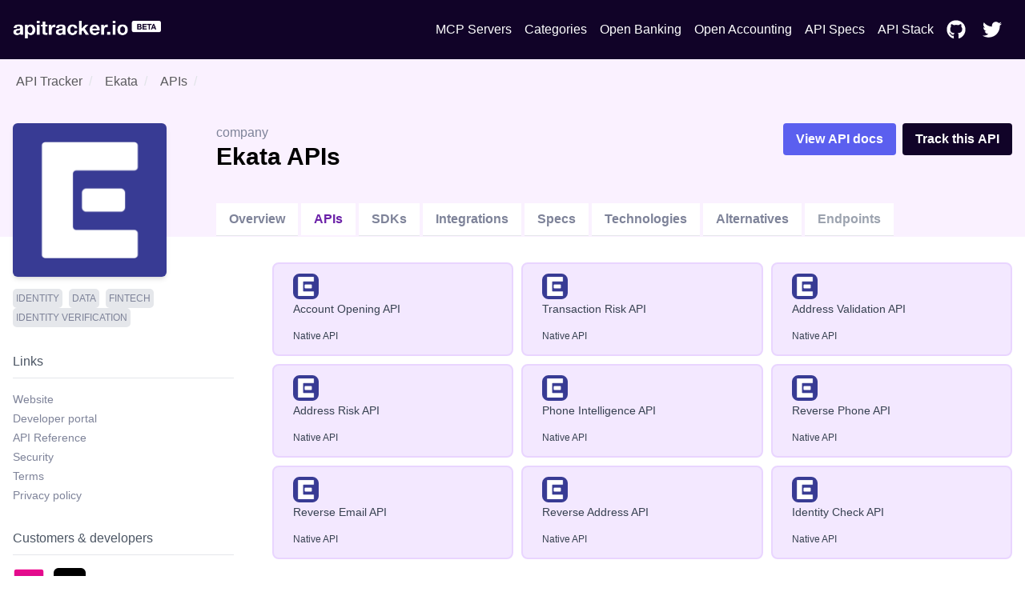

--- FILE ---
content_type: text/html; charset=utf-8
request_url: https://www.apitracker.io/a/ekata/apis
body_size: 10104
content:
<!DOCTYPE html><html><head><meta charSet="UTF-8" data-next-head=""/><meta name="viewport" content="user-scalable=0, initial-scale=1, minimum-scale=1, width=device-width, height=device-height" data-next-head=""/><script async="" src="https://www.googletagmanager.com/gtag/js?id=G-9VCV4F75QY" data-next-head=""></script><title data-next-head="">Ekata APIs | API Tracker</title><meta name="description" content="Discover new APIs and use cases through the Ekata API directory below. Use the Ekata APIs to integrate Ekata data and unlock new workflows." data-next-head=""/><link rel="icon" href="https://res.cloudinary.com/apideck/image/upload/v1602969655/icons/ekata.png" data-next-head=""/><link rel="canonical" href="https://apitracker.io/a/ekata/apis" data-next-head=""/><meta property="og:url" content="https://apitracker.io/a/ekata/apis" data-next-head=""/><meta property="og:type" content="website" data-next-head=""/><meta property="og:title" content="Ekata APIs" data-next-head=""/><meta property="og:description" content="Discover new APIs and use cases through the Ekata API directory below. Use the Ekata APIs to integrate Ekata data and unlock new workflows." data-next-head=""/><meta name="twitter:site" content="https://apitracker.io/a/ekata/apis" data-next-head=""/><meta name="twitter:card" content="summary_large_image" data-next-head=""/><meta name="twitter:image" content="https://res.cloudinary.com/apideck/image/upload/v1602969655/icons/ekata.png" data-next-head=""/><meta property="og:image" content="https://res.cloudinary.com/apideck/image/upload/v1602969655/icons/ekata.png" data-next-head=""/><meta name="ahrefs-site-verification" content="e05b2afe9166545f1a8d66f37fc33c1e338708bfc2c33b97461c36951eda8ca6" data-next-head=""/><meta name="robots" content="index,follow" data-next-head=""/><meta name="naver-site-verification" content="" data-next-head=""/><meta name="theme-color" content="#110328" data-next-head=""/><link rel="preload" href="/_next/static/css/1dd2d7985effc1d7.css" as="style"/><script type="application/ld+json" data-next-head="">
            {
            "@context": "http://schema.org",
            "@type": "Organization",
            "name": "API Tracker",
            "url": "https://apitracker.io/"
            }
        </script><script src="//embed.typeform.com/next/embed.js" data-next-head=""></script><script src="https://config.metomic.io/config.js?id=prj:68954fe9-f0af-4e78-8d9e-a18a39c327e2" charset="utf-8" data-next-head=""></script><script src="https://consent-manager.metomic.io/embed.js" charset="utf-8" data-next-head=""></script><script type="text/javascript" data-next-head="">
        (function(a,l,b,c,r,s){
        _nQc=c,r=a.createElement(l),s=a.getElementsByTagName(l)[0];
        r.async=1;
        r.src=l.src=("https:"==a.location.protocol?"https://":"http://")+b;
        s.parentNode.insertBefore(r,s);})
        (document,"script","serve.albacross.com/track.js","89382136");</script><script data-next-head="">
              window.dataLayer = window.dataLayer || [];
              function gtag(){dataLayer.push(arguments); }
              gtag('js', new Date());
              gtag('config', 'G-9VCV4F75QY');
              </script><script data-next-head="">(function(w,d,s,l,i){w[l]=w[l]||[];w[l].push({'gtm.start':
        new Date().getTime(),event:'gtm.js'});var f=d.getElementsByTagName(s)[0],
        j=d.createElement(s),dl=l!='dataLayer'?'&l='+l:'';j.async=true;j.src=
        'https://www.googletagmanager.com/gtm.js?id='+i+dl;f.parentNode.insertBefore(j,f);
        })(window,document,'script','dataLayer','GTM-W3RTMCLQ');</script><link rel="stylesheet" href="/_next/static/css/1dd2d7985effc1d7.css" data-n-g=""/><noscript data-n-css=""></noscript><script defer="" noModule="" src="/_next/static/chunks/polyfills-42372ed130431b0a.js"></script><script src="/_next/static/chunks/webpack-dcf9237431e2baee.js" defer=""></script><script src="/_next/static/chunks/framework-d81f99037ebd557d.js" defer=""></script><script src="/_next/static/chunks/main-6908b6cdc2dc1171.js" defer=""></script><script src="/_next/static/chunks/pages/_app-4b45425d7b193317.js" defer=""></script><script src="/_next/static/chunks/44f25b85-69351e017d11c6f7.js" defer=""></script><script src="/_next/static/chunks/9602-8900caad02bc4226.js" defer=""></script><script src="/_next/static/chunks/184-457571706771d83f.js" defer=""></script><script src="/_next/static/chunks/7942-7a58b5f0016d0767.js" defer=""></script><script src="/_next/static/chunks/pages/a/%5Bslug%5D/apis-0ad9130113910133.js" defer=""></script><script src="/_next/static/Y1W9RTgUo6iS6pOpIfXpj/_buildManifest.js" defer=""></script><script src="/_next/static/Y1W9RTgUo6iS6pOpIfXpj/_ssgManifest.js" defer=""></script><style id="__jsx-3333290752">li.jsx-3333290752{display:-webkit-box;display:-webkit-flex;display:-moz-box;display:-ms-flexbox;display:flex;padding:6px 8px}nav.jsx-3333290752>ul.jsx-3333290752>li.jsx-3333290752:last-child{padding-right:0px}a.jsx-3333290752{color:#FFF;text-decoration:none;display:-webkit-box;display:-webkit-flex;display:-moz-box;display:-ms-flexbox;display:flex;-webkit-box-align:center;-webkit-align-items:center;-moz-box-align:center;-ms-flex-align:center;align-items:center}a.jsx-3333290752:hover{color:#FFF;text-decoration:underline}</style><style id="__jsx-3c20714871f1c71">ul.jsx-3c20714871f1c71{margin:0;display:-webkit-box;display:-webkit-flex;display:-moz-box;display:-ms-flexbox;display:flex;-webkit-box-pack:justify;-webkit-justify-content:space-between;-moz-box-pack:justify;-ms-flex-pack:justify;justify-content:space-between;-webkit-box-align:center;-webkit-align-items:center;-moz-box-align:center;-ms-flex-align:center;align-items:center}@media(max-width:1024px){ul.jsx-3c20714871f1c71>ul.jsx-3c20714871f1c71{margin-top:50px;padding-left:0}ul.jsx-3c20714871f1c71{display:none}}</style><style id="__jsx-97019cb98170ea16">nav.jsx-97019cb98170ea16{text-align:center;padding:15px 0}ul.jsx-97019cb98170ea16{margin:0;display:-webkit-box;display:-webkit-flex;display:-moz-box;display:-ms-flexbox;display:flex;-webkit-box-pack:justify;-webkit-justify-content:space-between;-moz-box-pack:justify;-ms-flex-pack:justify;justify-content:space-between;-webkit-box-align:center;-webkit-align-items:center;-moz-box-align:center;-ms-flex-align:center;align-items:center;list-style:none}nav.jsx-97019cb98170ea16>ul.jsx-97019cb98170ea16{padding:4px 0px}</style><style id="__jsx-3322366427">.wrapper.jsx-3322366427{false        background-repeat: no-repeat;background-position:56px;background-color:#110328}.content.jsx-3322366427{padding:60px 0}h1.jsx-3322366427{text-align:center;color:white}h2.jsx-3322366427{text-align:center;color:white;font-size:18px;font-weight:400;padding-bottom:40px}@media(max-width:1024px){.announcement.jsx-3322366427{display:none}}.deadline.jsx-3322366427{text-transform:uppercase;font-size:14px;-webkit-border-radius:14px;-moz-border-radius:14px;border-radius:14px;background:#FDE047;color:#1F2937;text-align:center;display:inline-block;margin:0 auto 20px;padding:5px 10px;width:auto}</style><style id="__jsx-703e2ffdb71ae7cc">.grid-fields.jsx-703e2ffdb71ae7cc{display:grid;grid-template-columns:1fr 1fr 1fr;grid-gap:10px}</style><style id="__jsx-2976745793">.wrapper.jsx-2976745793{background:#3e5efd;padding:100px 0}@media(max-width:739px){.wrapper.jsx-2976745793{margin-top:0}}h5.jsx-2976745793{text-align:center;color:white;font-size:2rem;font-weight:bold}p.jsx-2976745793{text-align:center;color:white}.btn.jsx-2976745793{background:#110328}</style><style id="__jsx-e2fbf96ba2e548f5">nav.jsx-e2fbf96ba2e548f5 ul.jsx-e2fbf96ba2e548f5,nav.jsx-e2fbf96ba2e548f5 li.jsx-e2fbf96ba2e548f5{margin:0}nav.jsx-e2fbf96ba2e548f5 ul.jsx-e2fbf96ba2e548f5{list-style:none;padding-left:0;margin-top:16px}nav.jsx-e2fbf96ba2e548f5 ul.jsx-e2fbf96ba2e548f5 li.jsx-e2fbf96ba2e548f5{display:inline-block;margin-right:10px;font-size:14px}nav.jsx-e2fbf96ba2e548f5 a.jsx-e2fbf96ba2e548f5,a.jsx-e2fbf96ba2e548f5{color:#fff;text-decoration:none;opacity:.8}nav.jsx-e2fbf96ba2e548f5 a.jsx-e2fbf96ba2e548f5:hover{opacity:1}</style></head><body><link rel="preload" as="image" href="https://res.cloudinary.com/apideck/image/upload/v1599581023/apitracker/logo.png"/><link rel="preload" as="image" href="https://res.cloudinary.com/apideck/image/upload/v1602969655/icons/ekata.png"/><link rel="preload" as="image" href="https://res.cloudinary.com/apideck/image/upload/v1531305330/catalog/lyft/icon128x128.png"/><link rel="preload" as="image" href="https://res.cloudinary.com/apideck/image/upload/v1573171237/catalog/postmates/icon128x128.png"/><link rel="preload" as="image" href="https://res.cloudinary.com/apideck/icons/mastercard"/><div id="__next"><div><div class="jsx-3322366427 wrapper"><div class="container text-center"><nav class="jsx-97019cb98170ea16"><ul class="jsx-97019cb98170ea16"><li class="jsx-97019cb98170ea16"><a class="logo" href="/"><img src="https://res.cloudinary.com/apideck/image/upload/v1599581023/apitracker/logo.png" alt="" height="22px" style="height:22px"/></a></li><ul class="jsx-3c20714871f1c71 menu"><li class="jsx-3333290752"><a class="jsx-3333290752" href="/mcp-servers">MCP Servers</a></li><li class="jsx-3333290752"><a class="jsx-3333290752" href="/categories">Categories</a></li><li class="jsx-3333290752"><a href="https://www.openbankingtracker.com/" class="jsx-3333290752">Open Banking</a></li><li class="jsx-3333290752"><a href="https://www.apideck.com/blog/what-is-open-accounting" class="jsx-3333290752">Open Accounting</a></li><li class="jsx-3333290752"><a class="jsx-3333290752" href="/specifications">API Specs</a></li><li class="jsx-3333290752"><a href="https://www.apistack.io" class="jsx-3333290752">API Stack</a></li><li class="jsx-3333290752"><a href="https://github.com/apideck-io" class="jsx-3333290752"><svg stroke="currentColor" fill="currentColor" stroke-width="0" viewBox="0 0 496 512" color="#FFF" style="color:#FFF;margin-right:5px" height="24" width="24" xmlns="http://www.w3.org/2000/svg"><path d="M165.9 397.4c0 2-2.3 3.6-5.2 3.6-3.3.3-5.6-1.3-5.6-3.6 0-2 2.3-3.6 5.2-3.6 3-.3 5.6 1.3 5.6 3.6zm-31.1-4.5c-.7 2 1.3 4.3 4.3 4.9 2.6 1 5.6 0 6.2-2s-1.3-4.3-4.3-5.2c-2.6-.7-5.5.3-6.2 2.3zm44.2-1.7c-2.9.7-4.9 2.6-4.6 4.9.3 2 2.9 3.3 5.9 2.6 2.9-.7 4.9-2.6 4.6-4.6-.3-1.9-3-3.2-5.9-2.9zM244.8 8C106.1 8 0 113.3 0 252c0 110.9 69.8 205.8 169.5 239.2 12.8 2.3 17.3-5.6 17.3-12.1 0-6.2-.3-40.4-.3-61.4 0 0-70 15-84.7-29.8 0 0-11.4-29.1-27.8-36.6 0 0-22.9-15.7 1.6-15.4 0 0 24.9 2 38.6 25.8 21.9 38.6 58.6 27.5 72.9 20.9 2.3-16 8.8-27.1 16-33.7-55.9-6.2-112.3-14.3-112.3-110.5 0-27.5 7.6-41.3 23.6-58.9-2.6-6.5-11.1-33.3 2.6-67.9 20.9-6.5 69 27 69 27 20-5.6 41.5-8.5 62.8-8.5s42.8 2.9 62.8 8.5c0 0 48.1-33.6 69-27 13.7 34.7 5.2 61.4 2.6 67.9 16 17.7 25.8 31.5 25.8 58.9 0 96.5-58.9 104.2-114.8 110.5 9.2 7.9 17 22.9 17 46.4 0 33.7-.3 75.4-.3 83.6 0 6.5 4.6 14.4 17.3 12.1C428.2 457.8 496 362.9 496 252 496 113.3 383.5 8 244.8 8zM97.2 352.9c-1.3 1-1 3.3.7 5.2 1.6 1.6 3.9 2.3 5.2 1 1.3-1 1-3.3-.7-5.2-1.6-1.6-3.9-2.3-5.2-1zm-10.8-8.1c-.7 1.3.3 2.9 2.3 3.9 1.6 1 3.6.7 4.3-.7.7-1.3-.3-2.9-2.3-3.9-2-.6-3.6-.3-4.3.7zm32.4 35.6c-1.6 1.3-1 4.3 1.3 6.2 2.3 2.3 5.2 2.6 6.5 1 1.3-1.3.7-4.3-1.3-6.2-2.2-2.3-5.2-2.6-6.5-1zm-11.4-14.7c-1.6 1-1.6 3.6 0 5.9 1.6 2.3 4.3 3.3 5.6 2.3 1.6-1.3 1.6-3.9 0-6.2-1.4-2.3-4-3.3-5.6-2z"></path></svg> </a></li><li class="jsx-3333290752"><a href="https://twitter.com/apideck" class="jsx-3333290752"><svg stroke="currentColor" fill="currentColor" stroke-width="0" viewBox="0 0 512 512" color="#FFF" style="color:#FFF;margin-right:5px" height="24" width="24" xmlns="http://www.w3.org/2000/svg"><path d="M459.37 151.716c.325 4.548.325 9.097.325 13.645 0 138.72-105.583 298.558-298.558 298.558-59.452 0-114.68-17.219-161.137-47.106 8.447.974 16.568 1.299 25.34 1.299 49.055 0 94.213-16.568 130.274-44.832-46.132-.975-84.792-31.188-98.112-72.772 6.498.974 12.995 1.624 19.818 1.624 9.421 0 18.843-1.3 27.614-3.573-48.081-9.747-84.143-51.98-84.143-102.985v-1.299c13.969 7.797 30.214 12.67 47.431 13.319-28.264-18.843-46.781-51.005-46.781-87.391 0-19.492 5.197-37.36 14.294-52.954 51.655 63.675 129.3 105.258 216.365 109.807-1.624-7.797-2.599-15.918-2.599-24.04 0-57.828 46.782-104.934 104.934-104.934 30.213 0 57.502 12.67 76.67 33.137 23.715-4.548 46.456-13.32 66.599-25.34-7.798 24.366-24.366 44.833-46.132 57.827 21.117-2.273 41.584-8.122 60.426-16.243-14.292 20.791-32.161 39.308-52.628 54.253z"></path></svg> </a></li></ul></ul></nav></div></div><div><div style="background-color:#faf1ff"><div class="container"><nav class="breadcrumbs pt-4"><ol><li class="breadcrumb-item hover:underline mx-1"><a href="/">API Tracker</a></li><li aria-current="false" class="breadcrumb-item mx-1"><a href="/a/ekata">Ekata</a></li><li aria-current="page" class="breadcrumb-item ml-1"><a href="/a/ekata/apis">APIs</a></li></ol></nav><div class="block lg:flex" style="padding-top:20px;margin-top:-20px"><div style="position:relative"><div class="rounded-md w-48 h-48 bg-white shadow-md flex" style="margin-top:40px;margin-right:30px;margin-bottom:-50px"><img src="https://res.cloudinary.com/apideck/image/upload/v1602969655/icons/ekata.png" class="m-auto rounded-md"/></div></div><div class="mt-12 lg:mt-0 lg:w-full lg:pt-10 lg:ml-8 h-full"><div class="block lg:flex"><div class="lg:w-2/3"><span>company</span><h1 class="text-black">Ekata<!-- --> <!-- -->APIs</h1> <span class="float-right"></span></div><div class="lg:w-1/3 pb-4 lg:pb-0"><div class="md:float-right md:space-x-2"><a href="https://ekata.com/apis/"><button class="btn btn-purple">View API docs</button></a><a href="https://tally.so/r/3xXdd5" target="_blank" rel="noreferrer"><button class="btn btn-dark">Track<!-- --> this API</button></a></div></div></div><div class="block lg:flex"><ul class="block lg:flex mt-10 align-bottom"><li class="mr-1 block border-b"><a class="bg-white md:inline-block block md:mb-0 mb-2 py-2 px-4 text-blue-500 hover:text-blue-800 font-semibold" href="/a/ekata/">Overview</a></li><li class="mr-1 block border-b-white"><a class="bg-white md:inline-block block md:mb-0 mb-2 py-2 px-4 text-purple-800 hover:text-blue-800 font-semibold" href="/a/ekata/apis">APIs</a></li><li class="mr-1 block border-b"><a class="bg-white md:inline-block block md:mb-0 mb-2 py-2 px-4 text-blue-500 hover:text-blue-800 font-semibold" href="/a/ekata/sdks">SDKs</a></li><li class="mr-1 block border-b"><a class="bg-white md:inline-block block md:mb-0 mb-2 py-2 px-4 text-blue-500 hover:text-blue-800 font-semibold" href="/a/ekata/integrations">Integrations</a></li><li class="mr-1 block border-b"><a class="bg-white md:inline-block block md:mb-0 mb-2 py-2 px-4 text-blue-500 hover:text-blue-800 font-semibold" href="/a/ekata/specifications">Specs</a></li><li class="mr-1 block border-b"><a class="bg-white md:inline-block block md:mb-0 mb-2 py-2 px-4 text-blue-500 hover:text-blue-800 font-semibold" href="/a/ekata/technologies">Technologies</a></li><li class="mr-1 block border-b"><a class="bg-white md:inline-block block md:mb-0 mb-2 py-2 px-4 text-blue-500 hover:text-blue-800 font-semibold" href="/a/ekata/alternatives">Alternatives</a></li><li class="mr-1 block border-b"><a class="bg-white md:inline-block block md:mb-0 mb-2 py-2 px-4 text-gray-400 font-semibold">Endpoints</a></li></ul></div></div></div></div></div><div class="container pb-40"><div class="block lg:flex lg:space-x-4"><div class="pt-8 lg:pt-16 lg:w-1/4"><div class="mb-6"><div class="flex flex-wrap"><a href="/categories/identity"><span class="bg-gray-200 rounded px-2 py bold text-xs uppercase mr-2 mb-2" style="padding:5px 4px;border-radius:5px;word-break:none;font-weight:500">Identity</span></a><a href="/categories/data"><span class="bg-gray-200 rounded px-2 py bold text-xs uppercase mr-2 mb-2" style="padding:5px 4px;border-radius:5px;word-break:none;font-weight:500">Data</span></a><a href="/categories/fintech"><span class="bg-gray-200 rounded px-2 py bold text-xs uppercase mr-2 mb-2" style="padding:5px 4px;border-radius:5px;word-break:none;font-weight:500">Fintech</span></a><a href="/categories/identity-verification"><span class="bg-gray-200 rounded px-2 py bold text-xs uppercase mr-2 mb-2" style="padding:5px 4px;border-radius:5px;word-break:none;font-weight:500">Identity Verification</span></a></div></div><div class="mb-6"><h4 class="text-gray-600 mb-4 py-2 mr-8 border-b border-gray-200">Links</h4><ul><li class="text-sm mb-1"><a href="https://ekata.com/" target="_blank">Website</a></li><li class="text-sm mb-1"><a href="https://ekata.com/apis/" target="_blank">Developer portal</a></li><li class="text-sm mb-1"><a href="https://ekata.com/developer/documentation/api-overview" target="_blank">API Reference</a></li><li class="text-sm mb-1"><a href="https://ekata.com/security-and-privacy" target="_blank">Security</a></li><li class="text-sm mb-1"><a href="https://ekata.com/terms-of-service" target="_blank">Terms</a></li><li class="text-sm mb-1"><a href="https://ekata.com/security-and-privacy" target="_blank">Privacy policy</a></li></ul></div><div class="mb-6"><h4 class="text-gray-600 mb-4 py-2 mr-8 border-b border-gray-200"><a href="/a/ekata/developers">Customers &amp; developers</a></h4><div><div class="grid grid-small grid-cols-6 grid-gap-4-y mb-4"><a href="/a/lyft"><img src="https://res.cloudinary.com/apideck/image/upload/v1531305330/catalog/lyft/icon128x128.png" title="Lyft" alt="Lyft" class="w-10 h-10 rounded rounded-md"/></a><a href="/a/postmates"><img src="https://res.cloudinary.com/apideck/image/upload/v1573171237/catalog/postmates/icon128x128.png" title="Postmates" alt="Postmates" class="w-10 h-10 rounded rounded-md"/></a></div><a class="pt-6 text-sm" href="/a/ekata/developers">View more</a></div></div><div class="mb-6"><h4 class="text-gray-600 mb-4 py-2 mr-8 border-b border-gray-200"><a href="/a/ekata/alternatives">Alternatives</a></h4>-</div><div class="mb-6"><h4 class="text-gray-600 mb-4 py-2 mr-8 border-b border-gray-200">Company</h4><a href="/a/mastercard"><div class="flex"><img src="https://res.cloudinary.com/apideck/icons/mastercard" title="Mastercard" alt="Mastercard" class="w-12 h-12 rounded undefined"/><div class="pl-4"><p class="text-lg"><a href="/a/mastercard" target="blank">Mastercard</a></p><p>https://mastercard.com</p></div></div></a></div><a class="text-sm" href="mailto:apitracker@apideck.com">Did you spot any incorrect or missing data?<br/>Let us know.</a></div><div class="pt-8 lg:w-3/4"><div class="jsx-703e2ffdb71ae7cc grid-fields"><div class="w-auto"><a href="https://ekata.com/products/account-opening-api" class="border-2 hover:border-purple-700 border-purple-200 hover:no-underline bg-purple-100 rounded-lg px-6 py-3 flex content-center align-middle items-center" rel="noreferrer"><div><img src="https://res.cloudinary.com/apideck/image/upload/v1602969655/icons/ekata.png" class="rounded-lg w-8 h-8 mr-2"/><h3 class="text-gray-700 center text-sm truncate-1 mb-2">Account Opening API</h3><small class="text-gray-700"></small><small class="text-gray-700 text-xs">Native API</small></div></a></div><div class="w-auto"><a href="https://ekata.com/products/transaction-risk-api" class="border-2 hover:border-purple-700 border-purple-200 hover:no-underline bg-purple-100 rounded-lg px-6 py-3 flex content-center align-middle items-center" rel="noreferrer"><div><img src="https://res.cloudinary.com/apideck/image/upload/v1602969655/icons/ekata.png" class="rounded-lg w-8 h-8 mr-2"/><h3 class="text-gray-700 center text-sm truncate-1 mb-2">Transaction Risk API</h3><small class="text-gray-700"></small><small class="text-gray-700 text-xs">Native API</small></div></a></div><div class="w-auto"><a href="https://ekata.com/products/address-validation" class="border-2 hover:border-purple-700 border-purple-200 hover:no-underline bg-purple-100 rounded-lg px-6 py-3 flex content-center align-middle items-center" rel="noreferrer"><div><img src="https://res.cloudinary.com/apideck/image/upload/v1602969655/icons/ekata.png" class="rounded-lg w-8 h-8 mr-2"/><h3 class="text-gray-700 center text-sm truncate-1 mb-2">Address Validation API</h3><small class="text-gray-700"></small><small class="text-gray-700 text-xs">Native API</small></div></a></div><div class="w-auto"><a href="https://ekata.com/address-risk-api-trial" class="border-2 hover:border-purple-700 border-purple-200 hover:no-underline bg-purple-100 rounded-lg px-6 py-3 flex content-center align-middle items-center" rel="noreferrer"><div><img src="https://res.cloudinary.com/apideck/image/upload/v1602969655/icons/ekata.png" class="rounded-lg w-8 h-8 mr-2"/><h3 class="text-gray-700 center text-sm truncate-1 mb-2">Address Risk API</h3><small class="text-gray-700"></small><small class="text-gray-700 text-xs">Native API</small></div></a></div><div class="w-auto"><a href="https://ekata.com/phone-validation-api-trial/?plan_param=phone_intelligence&amp;utm_campaign=api-devcenter" class="border-2 hover:border-purple-700 border-purple-200 hover:no-underline bg-purple-100 rounded-lg px-6 py-3 flex content-center align-middle items-center" rel="noreferrer"><div><img src="https://res.cloudinary.com/apideck/image/upload/v1602969655/icons/ekata.png" class="rounded-lg w-8 h-8 mr-2"/><h3 class="text-gray-700 center text-sm truncate-1 mb-2">Phone Intelligence API</h3><small class="text-gray-700"></small><small class="text-gray-700 text-xs">Native API</small></div></a></div><div class="w-auto"><a href="https://ekata.com/reverse-phone-api-trial/?plan_param=reverse_phone&amp;utm_campaign=api-devcenter" class="border-2 hover:border-purple-700 border-purple-200 hover:no-underline bg-purple-100 rounded-lg px-6 py-3 flex content-center align-middle items-center" rel="noreferrer"><div><img src="https://res.cloudinary.com/apideck/image/upload/v1602969655/icons/ekata.png" class="rounded-lg w-8 h-8 mr-2"/><h3 class="text-gray-700 center text-sm truncate-1 mb-2">Reverse Phone API</h3><small class="text-gray-700"></small><small class="text-gray-700 text-xs">Native API</small></div></a></div><div class="w-auto"><a href="https://ekata.com/reverse-email-api-trial/?plan_param=reverse_email&amp;utm_campaign=api-devcenter" class="border-2 hover:border-purple-700 border-purple-200 hover:no-underline bg-purple-100 rounded-lg px-6 py-3 flex content-center align-middle items-center" rel="noreferrer"><div><img src="https://res.cloudinary.com/apideck/image/upload/v1602969655/icons/ekata.png" class="rounded-lg w-8 h-8 mr-2"/><h3 class="text-gray-700 center text-sm truncate-1 mb-2">Reverse Email API</h3><small class="text-gray-700"></small><small class="text-gray-700 text-xs">Native API</small></div></a></div><div class="w-auto"><a href="https://ekata.com/reverse-address-api-trial/?plan_param=reverse_address&amp;utm_campaign=api-devcenter" class="border-2 hover:border-purple-700 border-purple-200 hover:no-underline bg-purple-100 rounded-lg px-6 py-3 flex content-center align-middle items-center" rel="noreferrer"><div><img src="https://res.cloudinary.com/apideck/image/upload/v1602969655/icons/ekata.png" class="rounded-lg w-8 h-8 mr-2"/><h3 class="text-gray-700 center text-sm truncate-1 mb-2">Reverse Address API</h3><small class="text-gray-700"></small><small class="text-gray-700 text-xs">Native API</small></div></a></div><div class="w-auto"><a href="https://www.ekata.com/developer/lp/start-api-trial/?plan_param=identity_check&amp;utm_campaign=pro-api-trial-devcenter" class="border-2 hover:border-purple-700 border-purple-200 hover:no-underline bg-purple-100 rounded-lg px-6 py-3 flex content-center align-middle items-center" rel="noreferrer"><div><img src="https://res.cloudinary.com/apideck/image/upload/v1602969655/icons/ekata.png" class="rounded-lg w-8 h-8 mr-2"/><h3 class="text-gray-700 center text-sm truncate-1 mb-2">Identity Check API</h3><small class="text-gray-700"></small><small class="text-gray-700 text-xs">Native API</small></div></a></div></div></div></div></div></div><div class="jsx-2976745793 wrapper cta text-center"><div class="container"><h5 class="jsx-2976745793">Want to start tracking APIs at scale?</h5><p class="jsx-2976745793 pb-4">Get updates about your favorite APIs and SDKs.</p><a href="https://tally.so/r/3xXdd5" class="jsx-2976745793 btn white inline-block px-6 mt-4 p-4">Subscribe for the beta</a></div></div><footer style="background-color:#110328"><div class="container text-left"><p>Copyright © <!-- -->2026<!-- --> <!-- -->API Tracker<!-- -->, an<!-- --> <a href="https://www.apideck.com/">Apideck</a> product. Mentioned product names and logos are the property of their respective owners.</p><br/><p><b>Disclaimer:</b> We do our best to ensure that the data we release is complete, accurate, and useful. However, because we are not able to verify all the data, and because the processing required to make the data useful is complex, we cannot be held liable for omissions or inaccuracies.</p><div class="jsx-e2fbf96ba2e548f5"><nav class="jsx-e2fbf96ba2e548f5"><ul class="jsx-e2fbf96ba2e548f5"><li class="jsx-e2fbf96ba2e548f5"><a href="mailto:mailto:apitracker@apideck.com?utm_source=apitracker.io&amp;utm_medium=referral" rel="noopener noreferrer" target="_blank">Contact us</a></li><li class="jsx-e2fbf96ba2e548f5"><a href="https://compliance.apideck.com/privacy-policy?utm_source=apitracker.io&amp;utm_medium=referral" rel="noopener noreferrer" target="_blank">Privacy Policy</a></li><li class="jsx-e2fbf96ba2e548f5"><a href="javascript:throw new Error(&#x27;React has blocked a javascript: URL as a security precaution.&#x27;)" class="jsx-e2fbf96ba2e548f5">Manage Cookies</a></li></ul></nav></div></div></footer></div></div><script id="__NEXT_DATA__" type="application/json">{"props":{"pageProps":{"slug":"ekata","pageData":{"type":"company","id":"ekata","status":null,"slug":"ekata","logo":"https://res.cloudinary.com/apideck/image/upload/v1602969655/icons/ekata.png","icon":"https://res.cloudinary.com/apideck/image/upload/v1602969655/icons/ekata.png","favicon":"https://ekata.com/assets/2019/08/favicon.png","ogImage":"https://ekata.com/assets/2019/08/Ekata-Logo-1.png","categories":[{"id":"identity","name":"Identity"},{"id":"data","name":"Data"},{"id":"fintech","name":"Fintech"},{"id":"identity-verification","name":"Identity Verification"}],"apiStyles":[],"apis":[{"id":"account-opening-api","name":"Account Opening API","websiteUrl":"https://ekata.com/products/account-opening-api"},{"id":"transaction-risk-api","name":"Transaction Risk API","websiteUrl":"https://ekata.com/products/transaction-risk-api"},{"id":"address-validation-api","name":"Address Validation API","websiteUrl":"https://ekata.com/products/address-validation"},{"id":"address-risk-api","name":"Address Risk API","websiteUrl":"https://ekata.com/address-risk-api-trial"},{"id":"phone-intelligence-api","name":"Phone Intelligence API","websiteUrl":"https://ekata.com/phone-validation-api-trial/?plan_param=phone_intelligence\u0026utm_campaign=api-devcenter"},{"id":"reverse-phone-api","name":"Reverse Phone API","websiteUrl":"https://ekata.com/reverse-phone-api-trial/?plan_param=reverse_phone\u0026utm_campaign=api-devcenter"},{"id":"reverse-email-api","name":"Reverse Email API","websiteUrl":"https://ekata.com/reverse-email-api-trial/?plan_param=reverse_email\u0026utm_campaign=api-devcenter"},{"id":"reverse-address-api","name":"Reverse Address API","websiteUrl":"https://ekata.com/reverse-address-api-trial/?plan_param=reverse_address\u0026utm_campaign=api-devcenter"},{"id":"identity-check-api","name":"Identity Check API","websiteUrl":"https://www.ekata.com/developer/lp/start-api-trial/?plan_param=identity_check\u0026utm_campaign=pro-api-trial-devcenter"}],"sdks":[],"name":"Ekata","websiteUrl":"https://ekata.com/","countryHQ":"US","developerPortalUrl":"https://ekata.com/apis/","apiReferenceUrl":"https://ekata.com/developer/documentation/api-overview","apiExplorerUrl":null,"apiBaseEndpoint":null,"graphqlEndpoint":null,"integrationsUrl":"https://ekata.com/marketplaces","openSourceUrl":null,"communityUrl":null,"githubUrl":"https://github.com/redocly/redoc","ecosystem":null,"integrations":[],"partners":[],"products":[],"tutorials":[],"statusUrl":"https://ekata.com/developer/documentation/api-overview/#section/faq/where-can-i-check-the-status-of-the-service","securityUrl":"https://ekata.com/security-and-privacy","termsUrl":"https://ekata.com/terms-of-service","privacyUrl":"https://ekata.com/security-and-privacy","apiChangelogUrl":null,"apiSamplesUrl":null,"apiPricingUrl":null,"description":"Ekata's global identity verification APIs and SaaS tool help digital commerce companies grow revenue by maximizing predictability of good transactions.","primaryColor":"#363791","screenshots":[{"id":"before-consent","imgUrl":"https://res.cloudinary.com/apideck/image/upload/v1602987432/catalog/ekata/before-consent.png","sourceUrl":"https://ekata.com/","createdAt":"2020-10-18T02:17:13.766Z","url":"https://res.cloudinary.com/apideck/image/upload/v1602987432/catalog/ekata/before-consent.png","description":"Homepage"},{"id":"web-app","imgUrl":"https://res.cloudinary.com/apideck/image/upload/v1602967629/catalog/ekata/web-app.png","sourceUrl":"https://app.ekata.com/sign_in","createdAt":"2020-10-18T02:19:11.241Z","url":"https://res.cloudinary.com/apideck/image/upload/v1602967629/catalog/ekata/web-app.png","description":"Web App"},{"id":"developer-portal","imgUrl":"https://res.cloudinary.com/apideck/image/upload/v1602968352/catalog/ekata/developer-portal.png","sourceUrl":"https://ekata.com/apis/","createdAt":"2020-10-18T04:06:18.614Z","url":"https://res.cloudinary.com/apideck/image/upload/v1602968352/catalog/ekata/developer-portal.png","description":"Developer Portal"},{"id":"api-reference","imgUrl":"https://res.cloudinary.com/apideck/image/upload/v1602997260/catalog/ekata/api-reference.png","sourceUrl":"https://ekata.com/developer/documentation/api-overview/","createdAt":"2020-10-18T05:10:05.711Z","url":"https://res.cloudinary.com/apideck/image/upload/v1602997260/catalog/ekata/api-reference.png","description":"API Reference"},{"url":"https://res.cloudinary.com/apideck/image/upload/v1567121227/catalog/ekata/screenshot1.png","caption":"Ekata homepage"}],"technologies":[{"id":"bing-ads","name":"Bing Ads","websiteUrl":"https://advertise.bingads.microsoft.com","icon":"https://res.cloudinary.com/apideck/image/upload/v1537439122/catalog/bing-ads/icon128x128.svg","categories":[{"id":"search-and-social-advertising","name":"Search \u0026 Social Advertising"}]},{"id":"google-ads","name":"Google Ads","websiteUrl":"https://ads.google.com","icon":"https://res.cloudinary.com/apideck/image/upload/v1633141049/icons/google-ads.jpg","categories":[{"id":"analytics","name":"Analytics"}]},{"id":"google-tag-manager","name":"Google Tag Manager","websiteUrl":"https://marketingplatform.google.com/about/tag-manager/","icon":"https://res.cloudinary.com/apideck/image/upload/v1537439207/catalog/google-tag-manager/icon128x128.svg","categories":[{"id":"tag-managers","name":"Tag Managers"}]},{"id":"bing","name":"Bing","websiteUrl":"https://bing.com","icon":"https://res.cloudinary.com/apideck/image/upload/v1678821618/icons/bing.png","categories":[{"id":"seo","name":"SEO"}]},{"id":"marketo","name":"Marketo","websiteUrl":"https://www.marketo.com/","icon":"https://res.cloudinary.com/apideck/image/upload/v1636522745/icons/marketo.jpg","categories":[{"id":"marketing","name":"Marketing"}]},{"id":"heap","name":"Heap","websiteUrl":"https://heap.io/","icon":"https://res.cloudinary.com/apideck/image/upload/v1537439217/catalog/heap/icon128x128.svg","categories":[{"id":"analytics","name":"Analytics"}]},{"id":"php","name":"PHP","websiteUrl":"https://www.php.net/","icon":"https://res.cloudinary.com/apideck/image/upload/v1557631590/catalog/php/icon128x128.png","categories":[{"id":"programming-language","name":"Programming Language"}]},{"id":"visual-website-optimizer","name":"Visual Website Optimizer","websiteUrl":"https://vwo.com","icon":"https://res.cloudinary.com/apideck/image/upload/v1560008756/catalog/visual-website-optimizer/icon128x128.jpg","categories":[{"id":"ab-testing","name":"A/B Testing"}]},{"id":"jquery","name":"jQuery","websiteUrl":"https://jquery.com","icon":"https://res.cloudinary.com/apideck/image/upload/v1559918781/catalog/jquery/icon128x128.jpg","categories":[{"id":"javascript","name":"Javascript"}]},{"id":"wordpress","name":"WordPress","websiteUrl":"https://wordpress.com/","icon":"https://res.cloudinary.com/apideck/image/upload/v1529456054/catalog/wordpress/icon128x128.png","categories":[{"id":"wordpress","name":"WordPress"},{"id":"cms","name":"Websites"}]},{"id":"bootstrap","name":"Bootstrap","websiteUrl":"https://getbootstrap.com","icon":"https://res.cloudinary.com/apideck/image/upload/v1559937657/catalog/bootstrap/icon128x128.jpg","categories":[{"id":"developer-tools","name":"Developer Tools"}]},{"id":"wistia","name":"Wistia","websiteUrl":"https://wistia.com/","icon":"https://res.cloudinary.com/apideck/image/upload/v1531306504/catalog/wistia/icon128x128.png","categories":[{"id":"video-cms","name":"Video CMS","parentId":"cms"}]},{"id":"ekata","name":"Ekata","websiteUrl":"https://ekata.com/","icon":"https://res.cloudinary.com/apideck/image/upload/v1602969655/icons/ekata.png","categories":[{"id":"identity","name":"Identity"},{"id":"data","name":"Data"},{"id":"fintech","name":"Fintech"},{"id":"identity-verification","name":"Identity Verification"}]},{"id":"bizible","name":"Bizible","websiteUrl":"https://bizible.com","icon":"https://res.cloudinary.com/apideck/image/upload/v1554719141/catalog/bizible/icon128x128.jpg","categories":[{"id":"abm","name":"ABM"}]},{"id":"g2-crowd","name":"G2","websiteUrl":"https://g2crowd.com","icon":"https://res.cloudinary.com/apideck/image/upload/v1531055989/catalog/g2-crowd/icon128x128.png","categories":[{"id":"analytics","name":"Analytics"},{"id":"software-buying","name":"Software Buying"}]},{"id":"linkedin","name":"LinkedIn","websiteUrl":"https://linkedin.com","icon":"https://res.cloudinary.com/apideck/image/upload/v1559976271/catalog/linkedin/icon128x128.jpg","categories":[{"id":"social-media-platforms","name":"Social Media Platforms"}]},{"id":"linkedin-ads","name":"LinkedIn Ads","icon":"https://pbs.twimg.com/profile_images/1082424539492073477/exU8rYn8_400x400.jpg","categories":[]},{"id":"google-analytics","name":"Google Analytics","websiteUrl":"https://www.google.com/analytics/","icon":"https://res.cloudinary.com/apideck/image/upload/v1531055926/catalog/google-analytics/icon128x128.png","categories":[{"id":"analytics","name":"Analytics"}]},{"id":"office-365","name":"Microsoft Office 365","websiteUrl":"https://www.office.com/","icon":"https://res.cloudinary.com/apideck/image/upload/v1529456094/catalog/office-365/icon128x128.png","categories":[{"id":"documents","name":"Documents"},{"id":"collaboration","name":"Collaboration"},{"id":"office-suites","name":"Office Suites"}]},{"id":"knowbe4","name":"KnowBe4","websiteUrl":"https://www.knowbe4.com/","icon":"https://res.cloudinary.com/apideck/image/upload/v1573855352/catalog/knowbe4/icon128x128.jpg","categories":[{"id":"security","name":"Security"},{"id":"security-training-platform","name":"Security Training Platform"},{"id":"security-awareness-training","name":"Security Awareness Training"}]},{"id":"amazon-ses","name":"Amazon SES","websiteUrl":"https://aws.amazon.com/ses/","icon":"https://res.cloudinary.com/apideck/image/upload/v1531054208/catalog/amazon-ses/icon128x128.png","categories":[{"id":"transactional-email","name":"Transactional Email"},{"id":"aws","name":"Amazon Web Services (AWS)"}]},{"id":"force","name":"Force.com","websiteUrl":"https://force.com","icon":"https://res.cloudinary.com/apideck/image/upload/v1594240687/icons/force.jpg","categories":[{"id":"security","name":"Security"}]},{"id":"outlook-com","name":"Microsoft Outlook","icon":"https://res.cloudinary.com/apideck/image/upload/v1531056094/catalog/outlook-com/icon128x128.png","categories":[{"id":"email","name":"Email"},{"id":"calendar","name":"Calendar"}]},{"id":"salesforce","name":"Salesforce","websiteUrl":"https://www.salesforce.com","icon":"https://res.cloudinary.com/apideck/image/upload/v1529456047/catalog/salesforce/icon128x128.png","categories":[{"id":"sales","name":"Sales"},{"id":"marketing","name":"Marketing"},{"id":"crm","name":"CRM"}]},{"id":"zendesk","name":"Zendesk","websiteUrl":"https://www.zendesk.com/","icon":"https://res.cloudinary.com/apideck/image/upload/v1529456178/catalog/zendesk/icon128x128.png","categories":[{"id":"customer-support","name":"Customer Support"},{"id":"issue-tracking","name":"Issue Tracking"}]},{"id":"zuora","name":"Zuora","websiteUrl":"https://zuora.com","icon":"https://res.cloudinary.com/apideck/image/upload/v1531056567/catalog/zuora/icon128x128.png","categories":[{"id":"payment-processing","name":"Payment Processing"}]},{"id":"adroll","name":"Adroll","websiteUrl":"https://www.adroll.com/","icon":"https://res.cloudinary.com/apideck/image/upload/v1531054133/catalog/adroll/icon128x128.png","categories":[{"id":"analytics","name":"Analytics"}]},{"id":"google-recaptcha","name":"reCAPTCHA","websiteUrl":"https://www.google.com/recaptcha","icon":"https://res.cloudinary.com/apideck/image/upload/v1572476112/catalog/google-recaptcha/icon128x128.png","categories":[{"id":"human-verification-systems","name":"Human Verification Systems"}]},{"id":"bugsnag","name":"Bugsnag","websiteUrl":"https://www.bugsnag.com","icon":"https://res.cloudinary.com/apideck/image/upload/v1537439129/catalog/bugsnag/icon128x128.svg","categories":[{"id":"performance-monitoring","name":"Performance Monitoring"}]},{"id":"amazon-cloudfront","name":"Amazon Cloudfront","icon":"https://res.cloudinary.com/apideck/image/upload/v1531054143/catalog/amazon-cloudfront/icon128x128.png","categories":[{"id":"cms","name":"Websites"},{"id":"aws","name":"Amazon Web Services (AWS)"}]},{"id":"google","name":"Google","websiteUrl":"https://www.google.com","icon":"https://res.cloudinary.com/apideck/image/upload/v1547936497/catalog/google/icon128x128.png","categories":[{"id":"search-engines","name":"Search Engines"}]},{"id":"facebook-connect","name":"Facebook Connect","icon":"https://res.cloudinary.com/apideck/image/upload/v1566876703/catalog/facebook-connect/icon128x128.png","categories":[{"id":"social","name":"Social"},{"id":"identity","name":"Identity"}]}],"customers":[{"id":"lyft","name":"Lyft","icon":"https://res.cloudinary.com/apideck/image/upload/v1531305330/catalog/lyft/icon128x128.png","categories":[{"id":"phone","name":"Phone \u0026 SMS"}]},{"id":"postmates","name":"Postmates","websiteUrl":"https://postmates.com/","icon":"https://res.cloudinary.com/apideck/image/upload/v1573171237/catalog/postmates/icon128x128.png","categories":[{"id":"food-delivery","name":"Food Delivery"}]}],"alternatives":[],"funds":[],"numberOfCustomers":null,"numberOfUsers":null,"numberOfDevelopers":null,"apiTrackerData":{"authType":["apiKey"]},"company":{"id":"mastercard","type":"company","name":"Mastercard","countryHQ":"US","icon":"https://res.cloudinary.com/apideck/image/upload/v1557151305/catalog/mastercard/icon128x128.jpg","favicon":"https://www.mastercard.us/etc/clientlibs/mastercard_com/images/favicon.ico","logos":["https://www.mastercard.us/content/dam/public/mastercardcom/mea/za/logos/mc-logo-52.svg"],"websiteUrl":"https://mastercard.com","securityUrl":"https://newsroom.mastercard.com/press-releases/mastercard-commits-250-million-to-support-small-business-financial-security","supportUrl":"https://newsroom.mastercard.com/press-releases/mastercard-commits-250-million-to-support-small-business-financial-security","brandAssetsUrl":"https://newsroom.mastercard.com/press-releases/mastercard-commits-250-million-to-support-small-business-financial-security","developerPortalUrl":"https://www.mastercard.us/content/dam/mccom/en-us/documents/mastercard-bcrs-february-2017.pdf","apiReferenceUrl":"https://developer.mastercard.com/","description":"Mastercard is a leading global payments \u0026 technology company that connects consumers, businesses, merchants, issuers \u0026 governments around the world.","apis":[],"sdks":[{"official":true,"type":"php"},{"official":true,"type":"python"},{"official":true,"type":"csharp"},{"official":true,"type":"java"},{"official":false,"type":"node"},{"official":false,"type":"ruby"}],"alternatives":[],"categories":[{"id":"payment-methods","name":"Payment Methods"}],"primaryColor":"#f68a16","funds":[],"screenshot1":{"url":"https://res.cloudinary.com/apideck/image/upload/v1588542410/catalog/mastercard/screenshot1.png"},"integrations":[],"partners":["paywithextend"],"technologies":["onetrust","adobe-audience-manager","appnexus","google-ads","openx","rubicon-project","pubmatic","optanon","adobe-dynamic-tag-manager","adobe-experience-cloud","microsoft-asp-net","facebook","mastercard","outlook-com","globalsign","jquery"],"products":["simplify","mastercard-start-path","apt","mastercard-open-banking-connect","ekata","nordicapigateway","aiia-eu"],"createdAt":"2020-05-03T21:47:15.203Z"},"ssoSupport":false},"apis":[{"id":"account-opening-api","name":"Account Opening API","websiteUrl":"https://ekata.com/products/account-opening-api"},{"id":"transaction-risk-api","name":"Transaction Risk API","websiteUrl":"https://ekata.com/products/transaction-risk-api"},{"id":"address-validation-api","name":"Address Validation API","websiteUrl":"https://ekata.com/products/address-validation"},{"id":"address-risk-api","name":"Address Risk API","websiteUrl":"https://ekata.com/address-risk-api-trial"},{"id":"phone-intelligence-api","name":"Phone Intelligence API","websiteUrl":"https://ekata.com/phone-validation-api-trial/?plan_param=phone_intelligence\u0026utm_campaign=api-devcenter"},{"id":"reverse-phone-api","name":"Reverse Phone API","websiteUrl":"https://ekata.com/reverse-phone-api-trial/?plan_param=reverse_phone\u0026utm_campaign=api-devcenter"},{"id":"reverse-email-api","name":"Reverse Email API","websiteUrl":"https://ekata.com/reverse-email-api-trial/?plan_param=reverse_email\u0026utm_campaign=api-devcenter"},{"id":"reverse-address-api","name":"Reverse Address API","websiteUrl":"https://ekata.com/reverse-address-api-trial/?plan_param=reverse_address\u0026utm_campaign=api-devcenter"},{"id":"identity-check-api","name":"Identity Check API","websiteUrl":"https://www.ekata.com/developer/lp/start-api-trial/?plan_param=identity_check\u0026utm_campaign=pro-api-trial-devcenter"}]},"__N_SSP":true},"page":"/a/[slug]/apis","query":{"slug":"ekata"},"buildId":"Y1W9RTgUo6iS6pOpIfXpj","isFallback":false,"isExperimentalCompile":false,"gssp":true,"appGip":true,"scriptLoader":[]}</script></body></html>

--- FILE ---
content_type: text/css; charset=utf-8
request_url: https://www.apitracker.io/_next/static/css/1dd2d7985effc1d7.css
body_size: 11145
content:
.breadcrumb-item{display:inline-block;margin-left:-.35em;white-space:nowrap;list-style:none}.breadcrumb-item:after{padding-right:.5em;padding-left:.5em;color:#e1e4e8;content:"/"}.breadcrumb-item a{color:#5a5a5d}.apideck-badge{position:fixed!important;display:inline-block!important;visibility:visible!important;z-index:2147483647!important;top:auto!important;right:12px!important;bottom:12px!important;left:auto!important;color:#AAADB0!important;background-color:#fff!important;border-radius:3px!important;padding:6px 8px 6px 6px!important;font-size:12px!important;opacity:1!important;line-height:14px!important;text-decoration:none!important;transform:none!important;margin:0!important;width:auto!important;height:auto!important;overflow:visible!important;white-space:nowrap;box-shadow:0 0 0 1px rgba(0,0,0,.1),0 1px 3px rgba(0,0,0,.1);cursor:pointer}*,:after,:before{--tw-border-spacing-x:0;--tw-border-spacing-y:0;--tw-translate-x:0;--tw-translate-y:0;--tw-rotate:0;--tw-skew-x:0;--tw-skew-y:0;--tw-scale-x:1;--tw-scale-y:1;--tw-pan-x: ;--tw-pan-y: ;--tw-pinch-zoom: ;--tw-scroll-snap-strictness:proximity;--tw-gradient-from-position: ;--tw-gradient-via-position: ;--tw-gradient-to-position: ;--tw-ordinal: ;--tw-slashed-zero: ;--tw-numeric-figure: ;--tw-numeric-spacing: ;--tw-numeric-fraction: ;--tw-ring-inset: ;--tw-ring-offset-width:0px;--tw-ring-offset-color:#fff;--tw-ring-color:rgb(59 130 246/0.5);--tw-ring-offset-shadow:0 0 #0000;--tw-ring-shadow:0 0 #0000;--tw-shadow:0 0 #0000;--tw-shadow-colored:0 0 #0000;--tw-blur: ;--tw-brightness: ;--tw-contrast: ;--tw-grayscale: ;--tw-hue-rotate: ;--tw-invert: ;--tw-saturate: ;--tw-sepia: ;--tw-drop-shadow: ;--tw-backdrop-blur: ;--tw-backdrop-brightness: ;--tw-backdrop-contrast: ;--tw-backdrop-grayscale: ;--tw-backdrop-hue-rotate: ;--tw-backdrop-invert: ;--tw-backdrop-opacity: ;--tw-backdrop-saturate: ;--tw-backdrop-sepia: ;--tw-contain-size: ;--tw-contain-layout: ;--tw-contain-paint: ;--tw-contain-style: }::backdrop{--tw-border-spacing-x:0;--tw-border-spacing-y:0;--tw-translate-x:0;--tw-translate-y:0;--tw-rotate:0;--tw-skew-x:0;--tw-skew-y:0;--tw-scale-x:1;--tw-scale-y:1;--tw-pan-x: ;--tw-pan-y: ;--tw-pinch-zoom: ;--tw-scroll-snap-strictness:proximity;--tw-gradient-from-position: ;--tw-gradient-via-position: ;--tw-gradient-to-position: ;--tw-ordinal: ;--tw-slashed-zero: ;--tw-numeric-figure: ;--tw-numeric-spacing: ;--tw-numeric-fraction: ;--tw-ring-inset: ;--tw-ring-offset-width:0px;--tw-ring-offset-color:#fff;--tw-ring-color:rgb(59 130 246/0.5);--tw-ring-offset-shadow:0 0 #0000;--tw-ring-shadow:0 0 #0000;--tw-shadow:0 0 #0000;--tw-shadow-colored:0 0 #0000;--tw-blur: ;--tw-brightness: ;--tw-contrast: ;--tw-grayscale: ;--tw-hue-rotate: ;--tw-invert: ;--tw-saturate: ;--tw-sepia: ;--tw-drop-shadow: ;--tw-backdrop-blur: ;--tw-backdrop-brightness: ;--tw-backdrop-contrast: ;--tw-backdrop-grayscale: ;--tw-backdrop-hue-rotate: ;--tw-backdrop-invert: ;--tw-backdrop-opacity: ;--tw-backdrop-saturate: ;--tw-backdrop-sepia: ;--tw-contain-size: ;--tw-contain-layout: ;--tw-contain-paint: ;--tw-contain-style: }/*
! tailwindcss v3.4.17 | MIT License | https://tailwindcss.com
*/*,:after,:before{box-sizing:border-box;border:0 solid #e5e7eb}:after,:before{--tw-content:""}:host,html{line-height:1.5;-webkit-text-size-adjust:100%;-moz-tab-size:4;-o-tab-size:4;tab-size:4;font-family:ui-sans-serif,system-ui,sans-serif,Apple Color Emoji,Segoe UI Emoji,Segoe UI Symbol,Noto Color Emoji;font-feature-settings:normal;font-variation-settings:normal;-webkit-tap-highlight-color:transparent}body{line-height:inherit}hr{height:0;color:inherit;border-top-width:1px}abbr:where([title]){-webkit-text-decoration:underline dotted;text-decoration:underline dotted}h1,h2,h3,h4,h5,h6{font-size:inherit;font-weight:inherit}a{color:inherit;text-decoration:inherit}b,strong{font-weight:bolder}code,kbd,pre,samp{font-family:ui-monospace,SFMono-Regular,Menlo,Monaco,Consolas,Liberation Mono,Courier New,monospace;font-feature-settings:normal;font-variation-settings:normal;font-size:1em}small{font-size:80%}sub,sup{font-size:75%;line-height:0;position:relative;vertical-align:baseline}sub{bottom:-.25em}sup{top:-.5em}table{text-indent:0;border-color:inherit;border-collapse:collapse}button,input,optgroup,select,textarea{font-family:inherit;font-feature-settings:inherit;font-variation-settings:inherit;font-size:100%;font-weight:inherit;line-height:inherit;letter-spacing:inherit;color:inherit;margin:0;padding:0}button,select{text-transform:none}button,input:where([type=button]),input:where([type=reset]),input:where([type=submit]){-webkit-appearance:button;background-color:transparent;background-image:none}:-moz-focusring{outline:auto}:-moz-ui-invalid{box-shadow:none}progress{vertical-align:baseline}::-webkit-inner-spin-button,::-webkit-outer-spin-button{height:auto}[type=search]{-webkit-appearance:textfield;outline-offset:-2px}::-webkit-search-decoration{-webkit-appearance:none}::-webkit-file-upload-button{-webkit-appearance:button;font:inherit}summary{display:list-item}blockquote,dd,dl,figure,h1,h2,h3,h4,h5,h6,hr,p,pre{margin:0}fieldset{margin:0}fieldset,legend{padding:0}menu,ol,ul{list-style:none;margin:0;padding:0}dialog{padding:0}textarea{resize:vertical}input::-moz-placeholder,textarea::-moz-placeholder{opacity:1;color:#9ca3af}input::placeholder,textarea::placeholder{opacity:1;color:#9ca3af}[role=button],button{cursor:pointer}:disabled{cursor:default}audio,canvas,embed,iframe,img,object,svg,video{display:block;vertical-align:middle}img,video{max-width:100%;height:auto}[hidden]:where(:not([hidden=until-found])){display:none}h1{font-size:1.875rem;line-height:2.25rem;font-weight:700}p{font-size:.875rem;line-height:1.25rem}.btn{border-radius:.25rem;padding:.5rem 1rem;font-weight:700;--tw-text-opacity:1}.btn,.btn-black{color:rgb(255 255 255/var(--tw-text-opacity,1))}.btn-black{--tw-bg-opacity:1;--tw-text-opacity:1}.btn-black,.btn-black:hover{background-color:rgb(0 0 0/var(--tw-bg-opacity,1))}.btn-black:hover{--tw-bg-opacity:1}.btn-purple{background-color:#5b5fef}.btn-dark{background-color:#110328}.markdown a{--tw-text-opacity:1;color:rgb(0 86 252/var(--tw-text-opacity,1))}.spinner{animation:rotator 1.4s linear infinite}.spinner .path{stroke-dasharray:187;stroke-dashoffset:0;transform-origin:center;animation:dash 1.4s ease-in-out infinite}@media (max-width:723px){.grid-fields{display:block;margin-bottom:12px}}.container{width:100%;margin-right:auto;margin-left:auto;padding-right:1rem;padding-left:1rem}@media (min-width:640px){.container{max-width:640px}}@media (min-width:768px){.container{max-width:768px}}@media (min-width:1024px){.container{max-width:1024px}}@media (min-width:1280px){.container{max-width:1280px}}@media (min-width:1536px){.container{max-width:1536px}}.visible{visibility:visible}.static{position:static}.absolute{position:absolute}.relative{position:relative}.sticky{position:sticky}.float-right{float:right}.float-none{float:none}.m-auto{margin:auto}.-mx-4{margin-left:-1rem;margin-right:-1rem}.mx-1{margin-left:.25rem;margin-right:.25rem}.mx-2{margin-left:.5rem;margin-right:.5rem}.mx-auto{margin-left:auto;margin-right:auto}.my-1{margin-top:.25rem;margin-bottom:.25rem}.my-4{margin-top:1rem;margin-bottom:1rem}.my-8{margin-top:2rem;margin-bottom:2rem}.-mb-px{margin-bottom:-1px}.mb-0{margin-bottom:0}.mb-1{margin-bottom:.25rem}.mb-10{margin-bottom:2.5rem}.mb-12{margin-bottom:3rem}.mb-16{margin-bottom:4rem}.mb-2{margin-bottom:.5rem}.mb-20{margin-bottom:5rem}.mb-3{margin-bottom:.75rem}.mb-4{margin-bottom:1rem}.mb-6{margin-bottom:1.5rem}.mb-8{margin-bottom:2rem}.ml-0{margin-left:0}.ml-1{margin-left:.25rem}.ml-2{margin-left:.5rem}.ml-4{margin-left:1rem}.mr-1{margin-right:.25rem}.mr-2{margin-right:.5rem}.mr-3{margin-right:.75rem}.mr-4{margin-right:1rem}.mr-6{margin-right:1.5rem}.mr-8{margin-right:2rem}.mt-1{margin-top:.25rem}.mt-10{margin-top:2.5rem}.mt-12{margin-top:3rem}.mt-2{margin-top:.5rem}.mt-3{margin-top:.75rem}.mt-32{margin-top:8rem}.mt-4{margin-top:1rem}.mt-6{margin-top:1.5rem}.mt-8{margin-top:2rem}.block{display:block}.inline-block{display:inline-block}.inline{display:inline}.flex{display:flex}.inline-flex{display:inline-flex}.table{display:table}.table-cell{display:table-cell}.hidden{display:none}.h-10{height:2.5rem}.h-12{height:3rem}.h-16{height:4rem}.h-32{height:8rem}.h-4{height:1rem}.h-48{height:12rem}.h-5{height:1.25rem}.h-6{height:1.5rem}.h-8{height:2rem}.h-full{height:100%}.w-1\/2{width:50%}.w-1\/3{width:33.333333%}.w-1\/4{width:25%}.w-12{width:3rem}.w-16{width:4rem}.w-2\/5{width:40%}.w-3\/5{width:60%}.w-4{width:1rem}.w-48{width:12rem}.w-5{width:1.25rem}.w-6{width:1.5rem}.w-8{width:2rem}.w-auto{width:auto}.w-full{width:100%}.min-w-0{min-width:0}.max-w-md{max-width:28rem}.flex-1{flex:1 1 0%}.flex-auto{flex:1 1 auto}.flex-none{flex:none}.flex-shrink-0{flex-shrink:0}.flex-grow{flex-grow:1}.transform{transform:translate(var(--tw-translate-x),var(--tw-translate-y)) rotate(var(--tw-rotate)) skewX(var(--tw-skew-x)) skewY(var(--tw-skew-y)) scaleX(var(--tw-scale-x)) scaleY(var(--tw-scale-y))}.cursor-pointer{cursor:pointer}.list-disc{list-style-type:disc}.grid-cols-1{grid-template-columns:repeat(1,minmax(0,1fr))}.grid-cols-2{grid-template-columns:repeat(2,minmax(0,1fr))}.grid-cols-3{grid-template-columns:repeat(3,minmax(0,1fr))}.grid-cols-4{grid-template-columns:repeat(4,minmax(0,1fr))}.grid-cols-6{grid-template-columns:repeat(6,minmax(0,1fr))}.flex-col{flex-direction:column}.flex-wrap{flex-wrap:wrap}.content-center{align-content:center}.items-start{align-items:flex-start}.items-center{align-items:center}.justify-start{justify-content:flex-start}.justify-center{justify-content:center}.justify-between{justify-content:space-between}.gap-2{gap:.5rem}.gap-3{gap:.75rem}.gap-4{gap:1rem}.space-x-2>:not([hidden])~:not([hidden]){--tw-space-x-reverse:0;margin-right:calc(.5rem * var(--tw-space-x-reverse));margin-left:calc(.5rem * calc(1 - var(--tw-space-x-reverse)))}.space-x-4>:not([hidden])~:not([hidden]){--tw-space-x-reverse:0;margin-right:calc(1rem * var(--tw-space-x-reverse));margin-left:calc(1rem * calc(1 - var(--tw-space-x-reverse)))}.overflow-hidden,.truncate{overflow:hidden}.truncate{text-overflow:ellipsis;white-space:nowrap}.rounded{border-radius:.25rem}.rounded-full{border-radius:9999px}.rounded-lg{border-radius:.5rem}.rounded-md{border-radius:.375rem}.rounded-sm{border-radius:.125rem}.rounded-t{border-top-left-radius:.25rem;border-top-right-radius:.25rem}.rounded-tl-lg{border-top-left-radius:.5rem}.rounded-tr-lg{border-top-right-radius:.5rem}.border{border-width:1px}.border-2{border-width:2px}.border-b{border-bottom-width:1px}.border-l{border-left-width:1px}.border-l-4{border-left-width:4px}.border-r{border-right-width:1px}.border-t{border-top-width:1px}.border-solid{border-style:solid}.border-gray-200{--tw-border-opacity:1;border-color:rgb(229 231 235/var(--tw-border-opacity,1))}.border-gray-400{--tw-border-opacity:1;border-color:rgb(156 163 175/var(--tw-border-opacity,1))}.border-orange-500{--tw-border-opacity:1;border-color:rgb(249 115 22/var(--tw-border-opacity,1))}.border-purple-200{--tw-border-opacity:1;border-color:rgb(233 213 255/var(--tw-border-opacity,1))}.border-white{--tw-border-opacity:1;border-color:rgb(255 255 255/var(--tw-border-opacity,1))}.border-b-white{--tw-border-opacity:1;border-bottom-color:rgb(255 255 255/var(--tw-border-opacity,1))}.bg-black{--tw-bg-opacity:1;background-color:rgb(0 0 0/var(--tw-bg-opacity,1))}.bg-blue{--tw-bg-opacity:1;background-color:rgb(0 86 252/var(--tw-bg-opacity,1))}.bg-gray-100{--tw-bg-opacity:1;background-color:rgb(243 244 246/var(--tw-bg-opacity,1))}.bg-gray-200{--tw-bg-opacity:1;background-color:rgb(229 231 235/var(--tw-bg-opacity,1))}.bg-gray-50{--tw-bg-opacity:1;background-color:rgb(249 250 251/var(--tw-bg-opacity,1))}.bg-green-100{--tw-bg-opacity:1;background-color:rgb(220 252 231/var(--tw-bg-opacity,1))}.bg-orange-100{--tw-bg-opacity:1;background-color:rgb(255 237 213/var(--tw-bg-opacity,1))}.bg-primary{--tw-bg-opacity:1;background-color:rgb(0 86 252/var(--tw-bg-opacity,1))}.bg-purple-100{--tw-bg-opacity:1;background-color:rgb(243 232 255/var(--tw-bg-opacity,1))}.bg-purple-600{--tw-bg-opacity:1;background-color:rgb(147 51 234/var(--tw-bg-opacity,1))}.bg-white{--tw-bg-opacity:1;background-color:rgb(255 255 255/var(--tw-bg-opacity,1))}.bg-gradient-to-r{background-image:linear-gradient(to right,var(--tw-gradient-stops))}.from-purple-600{--tw-gradient-from:#9333ea var(--tw-gradient-from-position);--tw-gradient-to:rgb(147 51 234/0) var(--tw-gradient-to-position);--tw-gradient-stops:var(--tw-gradient-from),var(--tw-gradient-to)}.to-purple-800{--tw-gradient-to:#6b21a8 var(--tw-gradient-to-position)}.object-cover{-o-object-fit:cover;object-fit:cover}.p-1{padding:.25rem}.p-10{padding:2.5rem}.p-4{padding:1rem}.p-6{padding:1.5rem}.p-8{padding:2rem}.px-2{padding-left:.5rem;padding-right:.5rem}.px-20{padding-left:5rem;padding-right:5rem}.px-4{padding-left:1rem;padding-right:1rem}.px-6{padding-left:1.5rem;padding-right:1.5rem}.px-8{padding-left:2rem;padding-right:2rem}.py-1{padding-top:.25rem;padding-bottom:.25rem}.py-2{padding-top:.5rem;padding-bottom:.5rem}.py-20{padding-top:5rem;padding-bottom:5rem}.py-24{padding-top:6rem;padding-bottom:6rem}.py-3{padding-top:.75rem;padding-bottom:.75rem}.py-32{padding-top:8rem;padding-bottom:8rem}.py-4{padding-top:1rem;padding-bottom:1rem}.py-6{padding-top:1.5rem;padding-bottom:1.5rem}.py-8{padding-top:2rem;padding-bottom:2rem}.pb-2{padding-bottom:.5rem}.pb-20{padding-bottom:5rem}.pb-24{padding-bottom:6rem}.pb-4{padding-bottom:1rem}.pb-40{padding-bottom:10rem}.pb-48{padding-bottom:12rem}.pb-6{padding-bottom:1.5rem}.pb-64{padding-bottom:16rem}.pb-8{padding-bottom:2rem}.pl-0{padding-left:0}.pl-4{padding-left:1rem}.pl-6{padding-left:1.5rem}.pr-8{padding-right:2rem}.pt-10{padding-top:2.5rem}.pt-2{padding-top:.5rem}.pt-4{padding-top:1rem}.pt-6{padding-top:1.5rem}.pt-8{padding-top:2rem}.text-left{text-align:left}.text-center{text-align:center}.text-right{text-align:right}.align-middle{vertical-align:middle}.align-bottom{vertical-align:bottom}.font-sans{font-family:ui-sans-serif,system-ui,sans-serif,Apple Color Emoji,Segoe UI Emoji,Segoe UI Symbol,Noto Color Emoji}.text-2xl{font-size:1.5rem;line-height:2rem}.text-3xl{font-size:1.875rem;line-height:2.25rem}.text-base{font-size:1rem;line-height:1.5rem}.text-lg{font-size:1.125rem;line-height:1.75rem}.text-sm{font-size:.875rem;line-height:1.25rem}.text-xl{font-size:1.25rem;line-height:1.75rem}.text-xs{font-size:.75rem;line-height:1rem}.font-bold{font-weight:700}.font-medium{font-weight:500}.font-semibold{font-weight:600}.uppercase{text-transform:uppercase}.capitalize{text-transform:capitalize}.leading-6{line-height:1.5rem}.leading-none{line-height:1}.leading-normal{line-height:1.5}.text-black{--tw-text-opacity:1;color:rgb(0 0 0/var(--tw-text-opacity,1))}.text-gray-400{--tw-text-opacity:1;color:rgb(156 163 175/var(--tw-text-opacity,1))}.text-gray-500{--tw-text-opacity:1;color:rgb(107 114 128/var(--tw-text-opacity,1))}.text-gray-600{--tw-text-opacity:1;color:rgb(75 85 99/var(--tw-text-opacity,1))}.text-gray-700{--tw-text-opacity:1;color:rgb(55 65 81/var(--tw-text-opacity,1))}.text-gray-800{--tw-text-opacity:1;color:rgb(31 41 55/var(--tw-text-opacity,1))}.text-gray-900{--tw-text-opacity:1;color:rgb(17 24 39/var(--tw-text-opacity,1))}.text-orange-700{--tw-text-opacity:1;color:rgb(194 65 12/var(--tw-text-opacity,1))}.text-purple-500{--tw-text-opacity:1;color:rgb(168 85 247/var(--tw-text-opacity,1))}.text-purple-600{--tw-text-opacity:1;color:rgb(147 51 234/var(--tw-text-opacity,1))}.text-purple-800{--tw-text-opacity:1;color:rgb(107 33 168/var(--tw-text-opacity,1))}.text-white{--tw-text-opacity:1;color:rgb(255 255 255/var(--tw-text-opacity,1))}.underline{text-decoration-line:underline}.no-underline{text-decoration-line:none}.opacity-25{opacity:.25}.shadow{--tw-shadow:0 1px 3px 0 rgb(0 0 0/0.1),0 1px 2px -1px rgb(0 0 0/0.1);--tw-shadow-colored:0 1px 3px 0 var(--tw-shadow-color),0 1px 2px -1px var(--tw-shadow-color)}.shadow,.shadow-md{box-shadow:var(--tw-ring-offset-shadow,0 0 #0000),var(--tw-ring-shadow,0 0 #0000),var(--tw-shadow)}.shadow-md{--tw-shadow:0 4px 6px -1px rgb(0 0 0/0.1),0 2px 4px -2px rgb(0 0 0/0.1);--tw-shadow-colored:0 4px 6px -1px var(--tw-shadow-color),0 2px 4px -2px var(--tw-shadow-color)}.shadow-sm{--tw-shadow:0 1px 2px 0 rgb(0 0 0/0.05);--tw-shadow-colored:0 1px 2px 0 var(--tw-shadow-color);box-shadow:var(--tw-ring-offset-shadow,0 0 #0000),var(--tw-ring-shadow,0 0 #0000),var(--tw-shadow)}.grayscale{--tw-grayscale:grayscale(100%)}.filter,.grayscale{filter:var(--tw-blur) var(--tw-brightness) var(--tw-contrast) var(--tw-grayscale) var(--tw-hue-rotate) var(--tw-invert) var(--tw-saturate) var(--tw-sepia) var(--tw-drop-shadow)}.transition{transition-property:color,background-color,border-color,text-decoration-color,fill,stroke,opacity,box-shadow,transform,filter,-webkit-backdrop-filter;transition-property:color,background-color,border-color,text-decoration-color,fill,stroke,opacity,box-shadow,transform,filter,backdrop-filter;transition-property:color,background-color,border-color,text-decoration-color,fill,stroke,opacity,box-shadow,transform,filter,backdrop-filter,-webkit-backdrop-filter;transition-timing-function:cubic-bezier(.4,0,.2,1);transition-duration:.15s}.transition-all{transition-property:all;transition-timing-function:cubic-bezier(.4,0,.2,1);transition-duration:.15s}.duration-300{transition-duration:.3s}.ease-in-out{transition-timing-function:cubic-bezier(.4,0,.2,1)}.grid-gap-4{grid-gap:1rem}.grid-gap-8{grid-gap:2rem}.grid-gap-4-x{grid-column-gap:1rem}.grid-gap-4-y{grid-row-gap:1rem}.grid-columns-6{grid-template-columns:repeat(6,1fr)}.grid-columns-12{grid-template-columns:repeat(12,1fr)}.hover\:scale-105:hover{--tw-scale-x:1.05;--tw-scale-y:1.05;transform:translate(var(--tw-translate-x),var(--tw-translate-y)) rotate(var(--tw-rotate)) skewX(var(--tw-skew-x)) skewY(var(--tw-skew-y)) scaleX(var(--tw-scale-x)) scaleY(var(--tw-scale-y))}.hover\:border-2:hover{border-width:2px}.hover\:border-blue:hover,.hover\:border-primary:hover{--tw-border-opacity:1;border-color:rgb(0 86 252/var(--tw-border-opacity,1))}.hover\:border-purple-300:hover{--tw-border-opacity:1;border-color:rgb(216 180 254/var(--tw-border-opacity,1))}.hover\:border-purple-700:hover{--tw-border-opacity:1;border-color:rgb(126 34 206/var(--tw-border-opacity,1))}.hover\:bg-purple-700:hover{--tw-bg-opacity:1;background-color:rgb(126 34 206/var(--tw-bg-opacity,1))}.hover\:from-purple-700:hover{--tw-gradient-from:#7e22ce var(--tw-gradient-from-position);--tw-gradient-to:rgb(126 34 206/0) var(--tw-gradient-to-position);--tw-gradient-stops:var(--tw-gradient-from),var(--tw-gradient-to)}.hover\:to-purple-900:hover{--tw-gradient-to:#581c87 var(--tw-gradient-to-position)}.hover\:text-blue:hover{--tw-text-opacity:1;color:rgb(0 86 252/var(--tw-text-opacity,1))}.hover\:underline:hover{text-decoration-line:underline}.hover\:no-underline:hover{text-decoration-line:none}.hover\:shadow-lg:hover{--tw-shadow:0 10px 15px -3px rgb(0 0 0/0.1),0 4px 6px -4px rgb(0 0 0/0.1);--tw-shadow-colored:0 10px 15px -3px var(--tw-shadow-color),0 4px 6px -4px var(--tw-shadow-color)}.hover\:shadow-lg:hover,.hover\:shadow-md:hover{box-shadow:var(--tw-ring-offset-shadow,0 0 #0000),var(--tw-ring-shadow,0 0 #0000),var(--tw-shadow)}.hover\:shadow-md:hover{--tw-shadow:0 4px 6px -1px rgb(0 0 0/0.1),0 2px 4px -2px rgb(0 0 0/0.1);--tw-shadow-colored:0 4px 6px -1px var(--tw-shadow-color),0 2px 4px -2px var(--tw-shadow-color)}@media (min-width:640px){.sm\:mb-0{margin-bottom:0}.sm\:flex{display:flex}.sm\:flex-row{flex-direction:row}.sm\:rounded{border-radius:.25rem}.sm\:border{border-width:1px}}@media (min-width:768px){.md\:float-right{float:right}.md\:mx-0{margin-left:0;margin-right:0}.md\:mb-0{margin-bottom:0}.md\:mb-5{margin-bottom:1.25rem}.md\:mr-6{margin-right:1.5rem}.md\:block{display:block}.md\:inline-block{display:inline-block}.md\:flex{display:flex}.md\:h-12{height:3rem}.md\:h-16{height:4rem}.md\:h-24{height:6rem}.md\:w-1\/3{width:33.333333%}.md\:w-1\/6{width:16.666667%}.md\:w-12{width:3rem}.md\:w-16{width:4rem}.md\:w-2\/3{width:66.666667%}.md\:w-24{width:6rem}.md\:grid-cols-2{grid-template-columns:repeat(2,minmax(0,1fr))}.md\:space-x-2>:not([hidden])~:not([hidden]){--tw-space-x-reverse:0;margin-right:calc(.5rem * var(--tw-space-x-reverse));margin-left:calc(.5rem * calc(1 - var(--tw-space-x-reverse)))}.md\:space-x-4>:not([hidden])~:not([hidden]){--tw-space-x-reverse:0;margin-right:calc(1rem * var(--tw-space-x-reverse));margin-left:calc(1rem * calc(1 - var(--tw-space-x-reverse)))}.md\:px-12{padding-left:3rem;padding-right:3rem}.md\:px-4{padding-left:1rem;padding-right:1rem}.md\:pr-10{padding-right:2.5rem}.md\:text-left{text-align:left}}@media (min-width:1024px){.lg\:ml-8{margin-left:2rem}.lg\:mt-0{margin-top:0}.lg\:flex{display:flex}.lg\:w-1\/2{width:50%}.lg\:w-1\/3{width:33.333333%}.lg\:w-1\/4{width:25%}.lg\:w-2\/3{width:66.666667%}.lg\:w-3\/4{width:75%}.lg\:w-auto{width:auto}.lg\:w-full{width:100%}.lg\:grid-cols-3{grid-template-columns:repeat(3,minmax(0,1fr))}.lg\:items-center{align-items:center}.lg\:space-x-4>:not([hidden])~:not([hidden]){--tw-space-x-reverse:0;margin-right:calc(1rem * var(--tw-space-x-reverse));margin-left:calc(1rem * calc(1 - var(--tw-space-x-reverse)))}.lg\:border-b-0{border-bottom-width:0}.lg\:pb-0{padding-bottom:0}.lg\:pt-10{padding-top:2.5rem}.lg\:pt-16{padding-top:4rem}.lg\:text-left{text-align:left}}.ais-Breadcrumb-list,.ais-CurrentRefinements-list,.ais-HierarchicalMenu-list,.ais-Hits-list,.ais-InfiniteHits-list,.ais-InfiniteResults-list,.ais-Menu-list,.ais-NumericMenu-list,.ais-Pagination-list,.ais-RatingMenu-list,.ais-RefinementList-list,.ais-Results-list,.ais-ToggleRefinement-list{margin:0;padding:0;list-style:none}.ais-ClearRefinements-button,.ais-CurrentRefinements-delete,.ais-CurrentRefinements-reset,.ais-HierarchicalMenu-showMore,.ais-InfiniteHits-loadMore,.ais-InfiniteResults-loadMore,.ais-Menu-showMore,.ais-RangeInput-submit,.ais-RefinementList-showMore,.ais-SearchBox-reset,.ais-SearchBox-submit{padding:0;overflow:visible;font:inherit;line-height:normal;color:inherit;background:none;border:0;cursor:pointer;-webkit-user-select:none;-moz-user-select:none;user-select:none}.ais-ClearRefinements-button::-moz-focus-inner,.ais-CurrentRefinements-delete::-moz-focus-inner,.ais-CurrentRefinements-reset::-moz-focus-inner,.ais-HierarchicalMenu-showMore::-moz-focus-inner,.ais-InfiniteHits-loadMore::-moz-focus-inner,.ais-InfiniteResults-loadMore::-moz-focus-inner,.ais-Menu-showMore::-moz-focus-inner,.ais-RangeInput-submit::-moz-focus-inner,.ais-RefinementList-showMore::-moz-focus-inner,.ais-SearchBox-reset::-moz-focus-inner,.ais-SearchBox-submit::-moz-focus-inner{padding:0;border:0}.ais-ClearRefinements-button[disabled],.ais-CurrentRefinements-delete[disabled],.ais-CurrentRefinements-reset[disabled],.ais-HierarchicalMenu-showMore[disabled],.ais-InfiniteHits-loadMore[disabled],.ais-InfiniteResults-loadMore[disabled],.ais-Menu-showMore[disabled],.ais-RangeInput-submit[disabled],.ais-RefinementList-showMore[disabled],.ais-SearchBox-reset[disabled],.ais-SearchBox-submit[disabled]{cursor:default}.ais-Breadcrumb-item,.ais-Breadcrumb-list,.ais-Pagination-list,.ais-PoweredBy,.ais-RangeInput-form,.ais-RatingMenu-link{display:flex;align-items:center}.ais-HierarchicalMenu-list .ais-HierarchicalMenu-list{margin-left:1em}.ais-PoweredBy-logo{display:block;width:70px;height:auto}.ais-RatingMenu-starIcon{display:block;width:20px;height:20px}.ais-SearchBox-input::-ms-clear,.ais-SearchBox-input::-ms-reveal{display:none;width:0;height:0}.ais-SearchBox-input::-webkit-search-cancel-button,.ais-SearchBox-input::-webkit-search-decoration,.ais-SearchBox-input::-webkit-search-results-button,.ais-SearchBox-input::-webkit-search-results-decoration{display:none}.ais-RangeSlider .rheostat{overflow:visible;margin-top:40px;margin-bottom:40px}.ais-RangeSlider .rheostat-background{height:6px;top:0;width:100%}.ais-RangeSlider .rheostat-handle{margin-left:-12px;top:-7px}.ais-RangeSlider .rheostat-background{position:relative;background-color:#fff;border:1px solid #aaa}.ais-RangeSlider .rheostat-progress{position:absolute;top:1px;height:4px;background-color:#333}.rheostat-handle{position:relative;z-index:1;width:20px;height:20px;background-color:#fff;border:1px solid #333;border-radius:50%;cursor:grab}.rheostat-marker{margin-left:-1px;position:absolute;width:1px;height:5px;background-color:#aaa}.rheostat-marker--large{height:9px}.rheostat-value{padding-top:15px}.rheostat-tooltip,.rheostat-value{margin-left:50%;position:absolute;text-align:center;transform:translateX(-50%)}.rheostat-tooltip{top:-22px}[class^=ais-]{font-size:1rem;box-sizing:border-box}a[class^=ais-]{text-decoration:none}.ais-Breadcrumb,.ais-ClearRefinements,.ais-CurrentRefinements,.ais-HierarchicalMenu,.ais-Hits,.ais-HitsPerPage,.ais-InfiniteHits,.ais-InfiniteResults,.ais-Menu,.ais-MenuSelect,.ais-NumericMenu,.ais-NumericSelector,.ais-Pagination,.ais-Panel,.ais-PoweredBy,.ais-RangeInput,.ais-RangeSlider,.ais-RatingMenu,.ais-RefinementList,.ais-Results,.ais-ResultsPerPage,.ais-SearchBox,.ais-SortBy,.ais-Stats,.ais-ToggleRefinement{color:#3a4570}.ais-Breadcrumb-item--selected,.ais-HierarchicalMenu-item--selected,.ais-Menu-item--selected{font-weight:700}.ais-Breadcrumb-separator{margin:0 .3em;font-weight:400}.ais-Breadcrumb-link,.ais-HierarchicalMenu-link,.ais-Menu-link,.ais-Pagination-link,.ais-RatingMenu-link{color:#0096db;transition:color .2s ease-out}.ais-Breadcrumb-link:focus,.ais-Breadcrumb-link:hover,.ais-HierarchicalMenu-link:focus,.ais-HierarchicalMenu-link:hover,.ais-Menu-link:focus,.ais-Menu-link:hover,.ais-Pagination-link:focus,.ais-Pagination-link:hover,.ais-RatingMenu-link:focus,.ais-RatingMenu-link:hover{color:#0073a8}.ais-ClearRefinements-button,.ais-CurrentRefinements-reset,.ais-HierarchicalMenu-showMore,.ais-InfiniteHits-loadMore,.ais-InfiniteResults-loadMore,.ais-Menu-showMore,.ais-RefinementList-showMore{padding:.3rem .5rem;font-size:.8rem;color:#fff;background-color:#0096db;border-radius:5px;transition:background-color .2s ease-out;outline:none}.ais-ClearRefinements-button:focus,.ais-ClearRefinements-button:hover,.ais-CurrentRefinements-reset:focus,.ais-CurrentRefinements-reset:hover,.ais-HierarchicalMenu-showMore:focus,.ais-HierarchicalMenu-showMore:hover,.ais-InfiniteHits-loadMore:focus,.ais-InfiniteHits-loadMore:hover,.ais-InfiniteResults-loadMore:focus,.ais-InfiniteResults-loadMore:hover,.ais-Menu-showMore:focus,.ais-Menu-showMore:hover,.ais-RefinementList-showMore:focus,.ais-RefinementList-showMore:hover{background-color:#0073a8}.ais-ClearRefinements-button--disabled,.ais-HierarchicalMenu-showMore--disabled,.ais-InfiniteHits-loadMore--disabled,.ais-InfiniteResults-loadMore--disabled,.ais-Menu-showMore--disabled,.ais-RefinementList-showMore--disabled{opacity:.6;cursor:not-allowed}.ais-ClearRefinements-button--disabled:focus,.ais-ClearRefinements-button--disabled:hover,.ais-HierarchicalMenu-showMore--disabled:focus,.ais-HierarchicalMenu-showMore--disabled:hover,.ais-InfiniteHits-loadMore--disabled:focus,.ais-InfiniteHits-loadMore--disabled:hover,.ais-InfiniteResults-loadMore--disabled:focus,.ais-InfiniteResults-loadMore--disabled:hover,.ais-Menu-showMore--disabled:focus,.ais-Menu-showMore--disabled:hover,.ais-RefinementList-showMore--disabled:focus,.ais-RefinementList-showMore--disabled:hover{background-color:#0096db}.ais-CurrentRefinements{margin-top:-.3rem}.ais-CurrentRefinements,.ais-CurrentRefinements-list{display:flex;flex-wrap:wrap}.ais-CurrentRefinements-item{margin-right:.3rem;margin-top:.3rem;padding:.3rem .5rem;display:flex;background-color:#495588;border-radius:5px}.ais-CurrentRefinements-category{margin-left:.3em;display:flex}.ais-CurrentRefinements-delete{margin-left:.3rem}.ais-CurrentRefinements-categoryLabel,.ais-CurrentRefinements-delete,.ais-CurrentRefinements-label{white-space:nowrap;font-size:.8rem;color:#fff}.ais-CurrentRefinements-reset{margin-top:.3rem;white-space:nowrap}.ais-CurrentRefinements-reset+.ais-CurrentRefinements-list{margin-left:.3rem}.ais-HierarchicalMenu-link,.ais-Menu-link{display:block;line-height:1.5}.ais-HierarchicalMenu-list,.ais-Menu-list,.ais-NumericMenu-list,.ais-RatingMenu-list,.ais-RefinementList-list{font-weight:400;line-height:1.5}.ais-HierarchicalMenu-link:after{margin-left:.3em;content:"";width:10px;height:10px;display:none;background-image:url("data:image/svg+xml;charset=utf-8,%3Csvg xmlns='http://www.w3.org/2000/svg' viewBox='0 0 24 24'%3E%3Cpath d='M7.33 24L4.5 21.171l9.339-9.175L4.5 2.829 7.33 0 19.5 11.996z' fill='%233A4570'/%3E%3C/svg%3E");background-size:100% 100%}.ais-HierarchicalMenu-item--parent>.ais-HierarchicalMenu-link:after{display:inline-block}.ais-HierarchicalMenu-item--selected>.ais-HierarchicalMenu-link:after{transform:rotate(90deg)}.ais-CurrentRefinements-count,.ais-RatingMenu-count{font-size:.8rem}.ais-CurrentRefinements-count:before,.ais-RatingMenu-count:before{content:"("}.ais-CurrentRefinements-count:after,.ais-RatingMenu-count:after{content:")"}.ais-HierarchicalMenu-count,.ais-Menu-count,.ais-RefinementList-count,.ais-ToggleRefinement-count{padding:.1rem .4rem;font-size:.8rem;color:#3a4570;background-color:#dfe2ee;border-radius:8px}.ais-HierarchicalMenu-showMore,.ais-Menu-showMore,.ais-RefinementList-showMore{margin-top:.5rem}.ais-Highlight-highlighted,.ais-Snippet-highlighted{background-color:#ffc168}.ais-Hits-list,.ais-InfiniteHits-list,.ais-InfiniteResults-list,.ais-Results-list{margin-top:-1rem;margin-left:-1rem;display:flex;flex-wrap:wrap}.ais-Panel-body .ais-Hits-list,.ais-Panel-body .ais-InfiniteHits-list,.ais-Panel-body .ais-InfiniteResults-list,.ais-Panel-body .ais-Results-list{margin:.5rem 0 0 -1rem}.ais-Hits-item,.ais-InfiniteHits-item,.ais-InfiniteResults-item,.ais-Results-item{margin-top:1rem;margin-left:1rem;padding:1rem;width:calc(25% - 1rem);border:1px solid #c4c8d8;box-shadow:0 2px 5px 0 #e3e5ec}.ais-Panel-body .ais-Hits-item,.ais-Panel-body .ais-InfiniteHits-item,.ais-Panel-body .ais-InfiniteResults-item,.ais-Panel-body .ais-Results-item{margin:.5rem 0 .5rem 1rem}.ais-InfiniteHits-loadMore,.ais-InfiniteResults-loadMore{margin-top:1rem}.ais-HitsPerPage-select,.ais-MenuSelect-select,.ais-NumericSelector-select,.ais-ResultsPerPage-select,.ais-SortBy-select{-webkit-appearance:none;-moz-appearance:none;appearance:none;padding:.3rem 2rem .3rem .3rem;background-color:#fff;background-image:url("data:image/svg+xml;charset=utf-8,%3Csvg xmlns='http://www.w3.org/2000/svg' viewBox='0 0 24 24'%3E%3Cpath d='M0 7.33L2.829 4.5l9.175 9.339L21.171 4.5 24 7.33 12.004 19.5z' fill='%233A4570'/%3E%3C/svg%3E");background-repeat:no-repeat;background-size:10px 10px;background-position:92% 50%;border:1px solid #c4c8d8;border-radius:5px}.ais-Panel-header{margin-bottom:.5rem;padding-bottom:.5rem;font-size:.8rem;font-weight:700;text-transform:uppercase;border-bottom:1px solid #c4c8d8}.ais-Panel-footer{margin-top:.5rem;font-size:.8rem}.ais-RangeInput-input{padding:0 .2rem;width:5rem;height:1.5rem;line-height:1.5rem}.ais-RangeInput-separator{margin:0 .3rem}.ais-RangeInput-submit{margin-left:.3rem;-webkit-appearance:none;-moz-appearance:none;appearance:none;padding:0 .5rem;height:1.5rem;line-height:1.5rem;font-size:.8rem;color:#fff;background-color:#0096db;border:none;border-radius:5px;transition:.2s ease-out;outline:none}.ais-RangeInput-submit:focus,.ais-RangeInput-submit:hover{background-color:#0073a8}.ais-RatingMenu-count{color:#3a4570}.ais-Pagination-list{justify-content:center}.ais-Pagination-item+.ais-Pagination-item{margin-left:.3rem}.ais-Pagination-link{padding:.3rem .6rem;display:block;border:1px solid #c4c8d8;border-radius:5px;transition:background-color .2s ease-out}.ais-Pagination-link:focus,.ais-Pagination-link:hover{background-color:#e3e5ec}.ais-Pagination-item--disabled .ais-Pagination-link{opacity:.6;cursor:not-allowed;color:#a5abc4}.ais-Pagination-item--disabled .ais-Pagination-link:focus,.ais-Pagination-item--disabled .ais-Pagination-link:hover{color:#a5abc4;background-color:#fff}.ais-Pagination-item--selected .ais-Pagination-link{color:#fff;background-color:#0096db;border-color:#0096db}.ais-Pagination-item--selected .ais-Pagination-link:focus,.ais-Pagination-item--selected .ais-Pagination-link:hover{color:#fff}.ais-PoweredBy-text,.ais-Stats-text,.rheostat-tooltip,.rheostat-value{font-size:.8rem}.ais-PoweredBy-logo{margin-left:.3rem}.ais-RangeSlider .rheostat-progress{background-color:#495588}.ais-RangeSlider .rheostat-background{border-color:#878faf;box-sizing:border-box}.ais-RangeSlider .rheostat-handle{border-color:#878faf}.ais-RangeSlider .rheostat-marker{background-color:#878faf}.ais-Panel-body .ais-RangeSlider{margin:2rem 0}.ais-RatingMenu-item--disabled .ais-RatingMenu-count,.ais-RatingMenu-item--disabled .ais-RatingMenu-label{color:#c4c8d8}.ais-RatingMenu-item--selected{font-weight:700}.ais-RatingMenu-link{line-height:1.5}.ais-RatingMenu-link>*+*{margin-left:.3rem}.ais-RatingMenu-starIcon{position:relative;top:-1px;width:15px;fill:#ffc168}.ais-RatingMenu-item--disabled .ais-RatingMenu-starIcon{fill:#c4c8d8}.ais-HierarchicalMenu-searchBox>*,.ais-Menu-searchBox>*,.ais-RefinementList-searchBox>*{margin-bottom:.5rem}.ais-SearchBox-form{display:block;position:relative}.ais-SearchBox-input{-webkit-appearance:none;-moz-appearance:none;appearance:none;padding:.3rem 1.7rem;width:100%;position:relative;background-color:#fff;border:1px solid #c4c8d8;border-radius:5px}.ais-SearchBox-input::-webkit-input-placeholder{color:#a5aed1}.ais-SearchBox-input::-moz-placeholder{color:#a5aed1}.ais-SearchBox-input:-ms-input-placeholder{color:#a5aed1}.ais-SearchBox-input:-moz-placeholder{color:#a5aed1}.ais-SearchBox-loadingIndicator,.ais-SearchBox-reset,.ais-SearchBox-submit{-webkit-appearance:none;-moz-appearance:none;appearance:none;position:absolute;z-index:1;width:20px;height:20px;top:50%;right:.3rem;transform:translateY(-50%)}.ais-SearchBox-submit{left:.3rem}.ais-SearchBox-reset{right:.3rem}.ais-SearchBox-loadingIcon,.ais-SearchBox-resetIcon,.ais-SearchBox-submitIcon{position:absolute;top:50%;left:50%;transform:translateX(-50%) translateY(-50%)}.ais-SearchBox-resetIcon path,.ais-SearchBox-submitIcon path{fill:#495588}.ais-SearchBox-submitIcon{width:14px;height:14px}.ais-SearchBox-resetIcon{width:12px;height:12px}.ais-SearchBox-loadingIcon{width:16px;height:16px}[tooltip]:after,[tooltip]:before{text-transform:none;line-height:1;-webkit-user-select:none;-moz-user-select:none;user-select:none;pointer-events:none;position:absolute;display:none;opacity:0;margin-top:13px}[tooltip]:before{content:"";border:5px solid transparent;z-index:1001}[tooltip]:after{content:attr(tooltip);font-family:Helvetica,sans-serif;text-align:center;min-width:3em;max-width:21em;white-space:nowrap;overflow:hidden;text-overflow:ellipsis;padding:10px 15px;border-radius:15px;box-shadow:0 1em 2em -.5em rgba(0,0,0,.35);background:#333;color:#fff;z-index:1000;font-size:13px}[tooltip]:hover:after,[tooltip]:hover:before{display:block}[tooltip=""]:after,[tooltip=""]:before{display:none!important}[tooltip][flow^=down]:before{top:100%;border-top-width:0;border-bottom-color:#333}[tooltip][flow^=down]:after{top:calc(100% + 5px)}[tooltip][flow^=down]:after,[tooltip][flow^=down]:before{left:50%;transform:translate(-50%,.5em)}@keyframes tooltips-vert{to{opacity:.9;transform:translate(-50%)}}[tooltip]:not([flow]):hover:after,[tooltip]:not([flow]):hover:before,[tooltip][flow^=down]:hover:after,[tooltip][flow^=down]:hover:before,[tooltip][flow^=up]:hover:after,[tooltip][flow^=up]:hover:before{animation:tooltips-vert .3s ease-out forwards}[tooltip][flow^=left]:hover:after,[tooltip][flow^=left]:hover:before,[tooltip][flow^=right]:hover:after,[tooltip][flow^=right]:hover:before{animation:tooltips-horz .3s ease-out forwards}.drawerContainer header{display:flex;background-image:linear-gradient(224deg,#1a1a1a,#4b5368);padding:30px}.drawerContainer .closeContainer{cursor:pointer}.drawerContainer .contentContainer{padding:30px 30px 40px;line-height:1rem;overflow:scroll;margin:0 auto;max-width:1040px}.drawerContainer .contentContainer .inner{display:flex}.drawerContainer .contentContainer .inner>div:first-child,.drawerContainer .contentContainer .inner>div:nth-child(2){width:48%}.drawerContainer .contentContainer .inner>div:nth-child(2){margin-left:40px}@media (max-width:723px){.drawerContainer .closeContainer{display:none}.drawerContainer{width:100%}.overlayContainer{display:none}.drawerContainer .contentContainer .inner{display:block}.drawerContainer .contentContainer .inner>div:first-child,.drawerContainer .contentContainer .inner>div:nth-child(2){width:100%;margin:0}}body{background-color:#FFF}.detailPageHeader{background-color:#2754D3;padding:20px 20px 0}.gridContainer{max-width:1024px;margin:auto}.serviceContentContainer{display:flex;background-color:#fff;padding:40px;margin-bottom:20px;line-height:1rem;border-radius:0 0 10px 10px}.serviceContentContainer>div{flex:1}.serviceContentContainer>div:first-of-type{padding-right:20px}.serviceContentContainer>div:last-of-type{padding-left:40px}.serviceContentContainer .serviceCategoryTitle:first-of-type{margin-top:0}@media (max-width:1064px){.serviceContentContainer{flex-wrap:wrap-reverse}.serviceContentContainer>div{flex-basis:100%}.serviceContentContainer>div:first-of-type{margin-top:40px;padding-right:0}.serviceContentContainer>div:last-of-type{padding-left:0}}.footprint{font-size:11px}.footprint a{text-decoration:underline}.serviceLogoContainer{display:flex;align-items:center;justify-content:center;width:80px;height:80px;min-width:80px;background-color:#fff;border-radius:4px}.serviceLogoContainer img{width:60px;max-height:60px}.metaContainer{padding:0 10px}.nameContainer{display:flex;align-items:center;justify-content:flex-start}.serviceDescription{color:#fff;font-size:14px;line-height:1.4;margin-top:5px;margin-bottom:5px;white-space:nowrap;overflow:hidden;text-overflow:ellipsis;max-width:100%}.badge{font-size:12px;font-weight:700;color:#fff;text-transform:uppercase;padding:2px 8px;border-radius:4px;display:inline}.badge.ready{background-color:#1dbb78}.badge.inProgress{background-color:#5282fb}.badge.nonCompliant{background-color:#fc0d1c}.badge.unknown{background-color:grey}h1.serviceTitle{color:#fff;font-weight:500;font-size:20px;margin:0}h1.serviceTitle a{color:#FFF;text-decoration:none}h1.serviceTitle span{margin-right:5px}.linkList{list-style:none;margin:0}.linkList li{display:flex;min-height:34px;justify-content:space-between;align-items:center;padding-bottom:5px;margin-bottom:5px;border-bottom:1px solid #eef3ff;font-size:13px}.linkList li:last-of-type{border-bottom:0}.linkList li span,.linkList li span a{color:#3C3C3C;font-weight:500;text-decoration:none}.linkList li span{display:flex;align-items:center}.linkList li span a.pill,.linkList li span.pill{color:#FFF}.linkList li span a.pill.light,.linkList li span.pill.light{color:#333}.linkList li span.inactive,.linkList li.inactive span{color:#ccc}a.viewButton{display:inline-block;width:70px;border-radius:4px;background-color:#F1F1F1;font-size:13px;font-weight:500;color:#545454;padding:4px 15px;text-decoration:none;text-align:center}a.viewButton:hover{background-color:#E1E1E1}.serviceDetail h2,h2.serviceCategoryTitle{display:flex;justify-content:space-between;align-items:flex-end;font-size:12px;font-weight:500;text-transform:uppercase;color:#666;padding-bottom:6px;margin-bottom:6px;border-bottom:1px solid #eef3ff}.contentList{list-style:none;margin:0}.contentList a{text-decoration:none;color:#5181FB;font-size:14px;font-weight:500}.contentList a:hover{color:#2754D3}.soon{font-style:italic;font-size:12px;color:#aaa}.poweredBy{font-weight:400;text-transform:none}.apiMetricsLogo{width:80px;transform:translateY(8px);margin-left:10px}.securityPointsContainer{display:flex}.securityPointsContainer>ul{flex-basis:50%;list-style:none;margin-left:0}.securityPointsContainer>ul:first-of-type{margin-right:40px}.securityPointsContainer>ul li{display:flex;justify-content:space-between;align-items:center;font-size:13px;color:#777;margin-bottom:0;min-height:28px}.securityPointsContainer .score{font-size:15px;font-weight:500}.buttonScanSqreen{display:inline-block;background-color:#433CB5;color:#fff;text-decoration:none;min-width:115px;height:32px;border-radius:4px;text-align:center;line-height:32px;font-size:13px;font-weight:500}.buttonScanSqreen:hover{background-color:#3932A7}.space-items{display:flex}.space-items>*{margin-left:10px}body{margin:0;padding:0;color:#7E8399;font-family:-apple-system,BlinkMacSystemFont,Segoe UI,Roboto,Helvetica,Arial,sans-serif,Apple Color Emoji,Segoe UI Emoji,Segoe UI Symbol}h1,h2,h3,h4{font-family:Roboto,-apple-system,BlinkMacSystemFont,Segoe UI,Oxygen,Ubuntu,Cantarell,Fira Sans,Droid Sans,Helvetica Neue,Helvetica,Arial,sans-serif;color:#FFF}a{text-decoration:none;color:var(--primary-color)}a:hover{text-decoration:underline;cursor:pointer}a.button:hover{text-decoration:none}.badge{margin-top:12px;background-color:#e8f3ff;color:#FFF;border-radius:15px;padding:5px 10px;font-size:.7rem}p.disclaimer{padding:15px 20px;background:#e8f3ff;border-radius:5px}.icons-grid{display:flex}.icons-grid img.icon{width:32px}.icons-grid img.small-icon{width:32px;max-height:32px}.flex-wrapper{display:flex}.button{text-align:center;padding:20px 60px;border-radius:5px;color:white;display:inline-block;width:auto}.button.medium{padding:15px 30px}.button.center{display:block;margin:0 auto;max-width:150px}.button.small{padding:10px 20px}.button.white{background-color:#FFF}.button.bordered{border:1px solid #eee;color:#999}main{padding:0}footer{color:#FFF;padding:20px}footer a,footer p{font-size:13px;line-height:20px}.container{margin:0 auto}.pace{-webkit-pointer-events:none;pointer-events:none;-webkit-user-select:none;-moz-user-select:none;user-select:none}.pace-inactive{display:none}.pace .pace-progress{background:#29d;position:fixed;z-index:2000;top:0;right:100%;width:100%;height:4px}.logo{display:flex;justify-content:center}.logo span{float:left;height:24px;line-height:22px;border-left:1px solid #ededf4;margin-left:16px;padding-left:16px;margin-top:4px;color:#b8bddf;font-size:17px}.dimmed{filter:grayscale(100%);opacity:.4}table{width:100%;border-spacing:0;border-collapse:separate;font-size:14px;empty-cells:show;box-shadow:0 1px 1.5px 0 rgba(59,64,67,.16),0 5.5px 16px 0 rgba(59,64,67,.1)}tbody{background-color:#fff}th{font-size:12px;padding:20px 10px;border-top:1px solid #ffffff30;color:#FFF}td,th{text-align:center}td{line-height:1rem;padding:10px 0;font-size:13px;color:#666;border-bottom:1px solid #f1f1f1;max-width:100px;overflow:hidden;text-overflow:ellipsis;white-space:nowrap}tr:last-child td{background:white;border-bottom:none}tr:last-child td:first-child{border-radius:0 0 0 5px}tr:last-child td:last-child{border-radius:0 0 5px 0}td:last-child,th:last-child{padding-right:20px}tr:hover{background-color:#f2f9ff;cursor:pointer}table a{color:#777}thead th{position:sticky;top:0}thead th.secondLevel{position:sticky;top:25px}td img.icon{max-width:32px;max-height:32px;margin:0 auto}td img.small-icon{max-width:24px;max-height:24px;margin:0 auto}td.name,th.name{text-align:left;padding-left:0}td.name .nameContainer{display:flex;align-items:center}td.name .nameContainer p{margin-right:5px}td.shareholders{text-align:left}td .checkBox{display:inline-block;width:14px;height:14px;border-radius:3px;border:1px solid #aaaaaa}td svg{margin:0 auto}td img{display:inline}td .flags img{margin-right:5px}td div.shareholders{display:flex;justify-content:space-between;align-items:center}td div.shareholders img.icon{max-height:24px;max-width:24px}td div.shareholders span{min-width:24px;width:24px;margin:0 auto}@media (max-width:723px){.summary{display:none}tr:hover{background-color:transparent}thead tr{position:absolute;top:-9999px;left:-9999px}td:last-child,th:last-child{padding-right:0}tr{border-bottom:1px solid #f1f1f1}input.search{width:100%;display:block}td.icon{padding:10px 12px 10px 18px}th{display:none}td.name,th.name{display:block;text-align:center;padding-left:0}td{display:none}td.icon,td.name{display:table-cell}}.ais-SearchBox-input{box-shadow:none;max-width:500px;height:62px;font-size:16px;padding-left:50px;padding-right:50px;border-color:#FFF}.ais-SearchBox-input:focus{outline:0}.ais-SearchBox-submit{left:16px;z-index:auto}.ais-SearchBox-submitIcon{width:18px;height:18px}.ais-SearchBox-reset{right:20px}.ais-Highlight,[class^=ais-]{font-size:14px}.pill{margin:3px;background:#0056FC;color:#FFF;padding:3px 7px}.pill.light{background:#EEE;color:#333}.pill.inverse{background:#FFF;color:#0056FC}.flex-center-items{display:flex;align-items:center;vertical-align:middle}.grid{display:grid;grid-template-rows:auto;grid-auto-flow:row}@media (max-width:723px){.grid{display:block}.grid-small{display:grid}.grid>*{margin-bottom:12px}}.grid-6-small{grid-template-columns:1fr 1fr 1fr 1fr 1fr 1fr 1fr 1fr;grid-gap:4px}@media (max-width:723px){.grid.grid-6-small{display:grid}}.grid-cards{display:grid;grid-template-rows:auto;grid-template-columns:1fr 1fr 1fr 1fr 1fr 1fr;grid-gap:10px;grid-auto-flow:row}.grid-cards-3{grid-template-columns:1fr 1fr 1fr}.grid-cards>div{background:rgba(177,177,177,.075);color:#FFF;padding:15px 10px;border-radius:4px;text-align:center;display:flex;flex-direction:column;justify-content:center}.grid-cards>div a{padding:40px 15px}.grid-cards>div p{line-height:14px}.grid-cards>div .label{font-size:14px;height:24px;line-height:24px;font-weight:500;text-align:center;width:140px;display:block;margin:0 auto}.grid-cards>div .label,.shorten{overflow:hidden;text-overflow:ellipsis;white-space:nowrap}.grid-cards>div .action{font-size:10px;text-transform:uppercase}@media (max-width:723px){.grid-cards{display:block}.grid-cards>div{margin-bottom:10px}.grid-cards>div .label{width:100%}}.truncate-1{max-height:1.8em;line-height:1.8em;display:block;text-overflow:ellipsis;word-wrap:break-word;overflow:hidden;max-width:250px}.search-container{text-align:center}.search-input-container{position:relative;width:420px}.search-input-container .icon-container{display:flex;align-items:center;justify-content:center;position:absolute;top:50%;left:16px;transform:translateY(-50%)}.search-input-container .icon-container .spinner{animation:rotator 1.4s linear infinite}.filter-search-input-container .icon-container .path,.search-input-container .icon-container .path{stroke-dasharray:187;stroke-dashoffset:0;transform-origin:center;animation:dash 1.4s ease-in-out infinite}.search-input-container input{-webkit-appearance:none;-moz-appearance:none;appearance:none;border:none;margin-bottom:0}.search-input-container input:focus{outline:0}.search-autocomplete-container{position:relative;margin:0 auto}.search-autocomplete-container .image-container{margin-right:15px;height:40px;display:flex;align-items:center;justify-content:center;border-radius:4px;overflow:hidden}.search-autocomplete-container .name-container{font-size:15px;font-weight:600;text-align:left}.search-autocomplete-container img{width:40px}.search-autocomplete-container .tagline-container{margin-top:4px;font-size:12px;line-height:14px;text-overflow:ellipsis;white-space:nowrap;overflow:hidden;max-width:280px;color:#A9A9A9;text-align:left}.search-autocomplete-container .react-autosuggest__container{position:relative;display:inline-block;width:100%;max-width:420px}.search-autocomplete-container .react-autosuggest__input{height:56px;box-shadow:0 2px 10px 0 rgba(43,59,76,.2);width:100%;font-size:16px;padding-left:50px;padding-right:15px;box-shadow:0 2px 5px 0 rgba(43,59,76,.2);border-radius:4px}.search-autocomplete-container .react-autosuggest__input--open{border-bottom-left-radius:0;border-bottom-right-radius:0}.search-autocomplete-container .react-autosuggest__suggestions-container{position:absolute;left:0;right:0;background-color:#fff;color:#333;z-index:5}.search-autocomplete-container .react-autosuggest__suggestions-container a{display:flex;align-items:center;justify-content:flex-start;padding:8px 20px;border-bottom:1px solid #f2f5f7;color:#666}.search-autocomplete-container ul.react-autosuggest__suggestions-list{list-style:none;box-shadow:0 10px 20px 0 rgba(0,0,0,.2);text-align:left;border-bottom-left-radius:3px;border-bottom-right-radius:3px;overflow:hidden}.search-autocomplete-container ul.react-autosuggest__suggestions-list li:first-of-type{border-top:1px solid #f2f5f7}.search-autocomplete-container .react-autosuggest__suggestion .pill{margin-left:10px;margin-bottom:0;text-transform:uppercase}.search-autocomplete-container .react-autosuggest__suggestion.react-autosuggest__suggestion--highlighted{background-color:#e7edff}.search-autocomplete-container .react-autosuggest__suggestion--highlighted a:hover{opacity:1;transition:none;text-decoration:none}@media (max-width:699px){.search-input-container{display:block;width:100%;margin:0}.search-autocomplete-container{width:100%;margin:0}.search-autocomplete-container .react-autosuggest__suggestions-container a{padding:8px 10px}.search-autocomplete-container .image-container{margin-right:10px;height:30px}.search-autocomplete-container img{width:30px}.search-autocomplete-container .name-container{font-size:14px}.search-autocomplete-container .react-autosuggest__input{height:50px;font-size:14px;padding-left:35px}.search-input-container .icon-container{left:7px}}

--- FILE ---
content_type: application/javascript; charset=utf-8
request_url: https://www.apitracker.io/_next/static/chunks/pages/a/%5Bslug%5D/apis-0ad9130113910133.js
body_size: 779
content:
(self.webpackChunk_N_E=self.webpackChunk_N_E||[]).push([[7045],{52366:(e,r,s)=>{(window.__NEXT_P=window.__NEXT_P||[]).push(["/a/[slug]/apis",function(){return s(83928)}])},80832:(e,r,s)=>{"use strict";s.d(r,{A:()=>n});var a=s(37876);let n=e=>{let{id:r,href:s,image:n,label:i,icon:l,desc:t,poweredBy:c}=e;return(0,a.jsx)("div",{className:"w-auto",children:(0,a.jsx)("a",{href:s,className:"border-2 hover:border-purple-700 border-purple-200 hover:no-underline bg-purple-100 rounded-lg px-6 py-3 flex content-center align-middle items-center",rel:"noreferrer",children:(0,a.jsxs)("div",{children:[n&&(0,a.jsx)("img",{src:n,className:"rounded-lg w-8 h-8 mr-2"}),l&&l,(0,a.jsx)("h3",{className:"text-gray-700 center text-sm truncate-1 mb-2",children:i}),(0,a.jsx)("small",{className:"text-gray-700",children:t}),(0,a.jsx)("small",{className:"text-gray-700 text-xs",children:c?"Via Apideck's Unified API":"Native API"})]})})},r)}},83928:(e,r,s)=>{"use strict";s.r(r),s.d(r,{__N_SSP:()=>g,default:()=>m});var a=s(37876),n=s(94250),i=s.n(n),l=s(80832),t=s(65071),c=s(97942),d=s(38617),o=s(87336),u=s(54329),p=s(57101),g=!0;let m=e=>{let{pageData:r,apis:s}=e;return(0,a.jsxs)("div",{children:[(0,a.jsx)(t.A,{title:r.name+" APIs",description:"Discover new APIs and use cases through the ".concat(r.name," API directory below. Use the ").concat(r.name," APIs to integrate ").concat(r.name," data and unlock new workflows."),ogImage:r.icon,icon:r.icon,url:"a/".concat(r.slug,"/apis")}),(0,a.jsx)(d.A,{navOnly:!0,noBackgroundImage:!0}),(0,a.jsx)(c.A,{prependTitle:"APIs",pageData:r,subpageLabel:"APIs",subpageSlug:"apis",children:(0,a.jsxs)("div",{className:"jsx-703e2ffdb71ae7cc grid-fields",children:[(s||[]).map(e=>(0,a.jsx)(l.A,{id:e.id,label:e.name||"Unnamed API",href:e.websiteUrl||e.referenceUrl||e.documentationUrl||"#",image:r.icon||"/default-icon.png"},e.id)),(0,a.jsx)(i(),{id:"703e2ffdb71ae7cc",children:".grid-fields.jsx-703e2ffdb71ae7cc{display:grid;grid-template-columns:1fr 1fr 1fr;grid-gap:10px}"})]})}),(0,a.jsx)(o.A,{title:p.yw,description:p.on,buttonLabel:p.Lw,buttonLink:p.ld}),(0,a.jsx)(u.Ay,{})]})}}},e=>{var r=r=>e(e.s=r);e.O(0,[3371,9602,184,7942,636,6593,8792],()=>r(52366)),_N_E=e.O()}]);